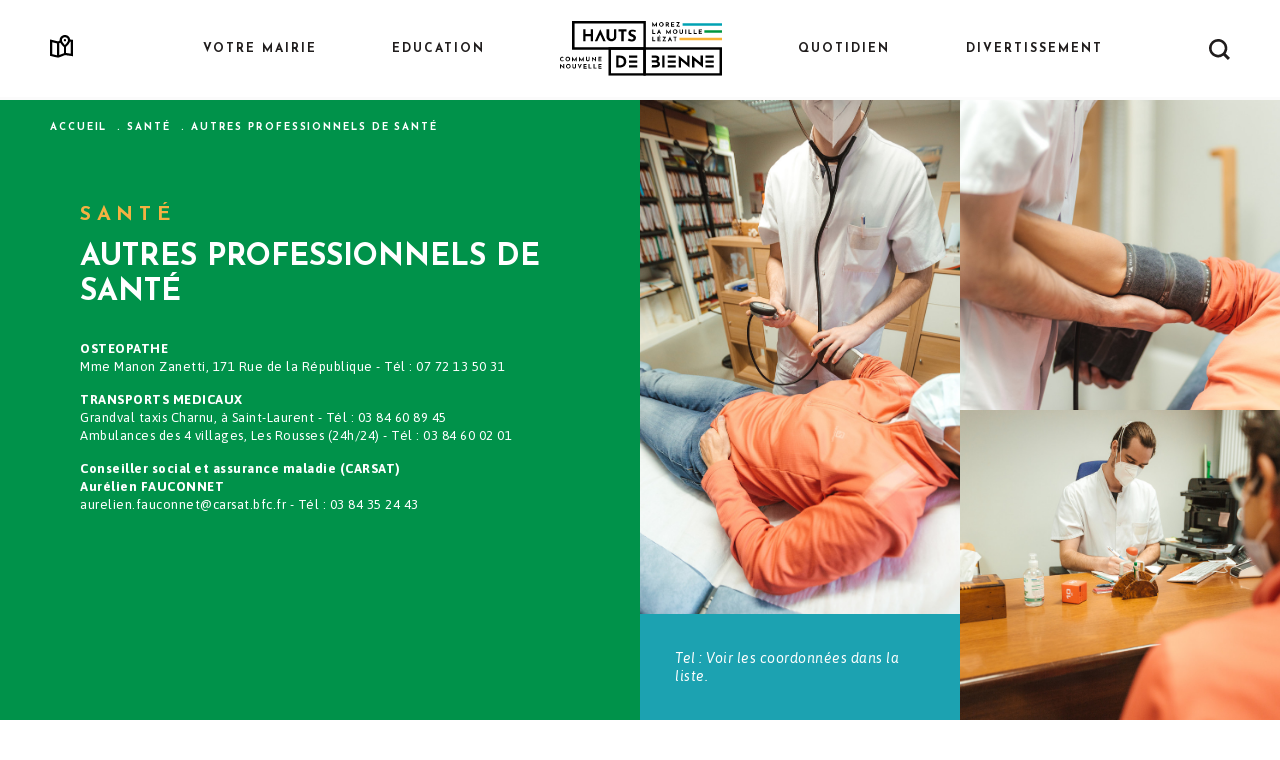

--- FILE ---
content_type: text/html; charset=UTF-8
request_url: https://www.hauts-de-bienne.fr/index.php/sante/autres-professionnels-de-sante
body_size: 5625
content:
<!DOCTYPE html>
<html lang="fr" dir="ltr" prefix="content: http://purl.org/rss/1.0/modules/content/  dc: http://purl.org/dc/terms/  foaf: http://xmlns.com/foaf/0.1/  og: http://ogp.me/ns#  rdfs: http://www.w3.org/2000/01/rdf-schema#  schema: http://schema.org/  sioc: http://rdfs.org/sioc/ns#  sioct: http://rdfs.org/sioc/types#  skos: http://www.w3.org/2004/02/skos/core#  xsd: http://www.w3.org/2001/XMLSchema# ">
  <head>
    <meta charset="utf-8" />
<meta name="Generator" content="Drupal 8 (https://www.drupal.org)" />
<meta name="MobileOptimized" content="width" />
<meta name="HandheldFriendly" content="true" />
<meta name="viewport" content="width=device-width, initial-scale=1.0" />
<link rel="shortcut icon" href="/sites/product/themes/custom/hautsdebienne/favicon.ico" type="image/vnd.microsoft.icon" />
<link rel="canonical" href="https://www.hauts-de-bienne.fr/index.php/sante/autres-professionnels-de-sante" />
<link rel="shortlink" href="https://www.hauts-de-bienne.fr/index.php/node/66" />
<link rel="revision" href="https://www.hauts-de-bienne.fr/index.php/sante/autres-professionnels-de-sante" />
<script src="/sites/product/files/google_tag/analytics/google_tag.script.js?sjlnwc" defer></script>

    <title>Autres professionnels de santé | Hauts de Bienne</title>
    <link rel="stylesheet" media="all" href="/sites/product/files/css/css_87GMcmxT1ib8ziQiU2KUAnTDFtZQV6iP-KGslA9LigM.css" />
<link rel="stylesheet" media="all" href="https://cdnjs.cloudflare.com/ajax/libs/fancybox/3.5.7/jquery.fancybox.css" />
<link rel="stylesheet" media="all" href="/sites/product/files/css/css_SJHmZpfFrV2aKTjOVPCOOdYzxAIr3KUNxPVHZZokuVs.css" />
<link rel="stylesheet" media="all" href="https://cdn.jsdelivr.net/npm/swiper@11.1.1/swiper-bundle.min.css" />
<link rel="stylesheet" media="all" href="https://cdn.jsdelivr.net/npm/select2@4.1.0-rc.0/dist/css/select2.min.css" />

    
<!--[if lte IE 8]>
<script src="/sites/product/files/js/js_VtafjXmRvoUgAzqzYTA3Wrjkx9wcWhjP0G4ZnnqRamA.js"></script>
<![endif]-->

  </head>
  <body>
        <a href="#main-content" class="visually-hidden focusable">
      Aller au contenu principal
    </a>
    <noscript aria-hidden="true"><iframe src="https://www.googletagmanager.com/ns.html?id=GTM-55GB6GD" height="0" width="0" style="display:none;visibility:hidden"></iframe></noscript>
      <div class="dialog-off-canvas-main-canvas" data-off-canvas-main-canvas>
    <div class="layout-container">
  <header class="header    type-node-sous_section" role="banner" >
    <div class="header-content">
      <span class="burger"></span>
      <a class="map_menu" href="/index.php/territoire-hauts-bienne"> </a>
      <a class="logo-header" href="/"></a>
        <div>
    <nav role="navigation" aria-labelledby="block-hautsdebienne-main-menu-menu" id="block-hautsdebienne-main-menu">
            
  <h2 class="visually-hidden" id="block-hautsdebienne-main-menu-menu">Navigation principale</h2>
  

        



  <ul class="menu menu-level-0">
    <div class="croix-burger"></div>
      
    <li class="text-bold-1-2 menu-item menu-item--expanded">
        <span>Votre mairie</span>
                            
  
  <div class="menu_link_content menu-link-contentmain view-mode-niveau-0 menu-dropdown menu-dropdown-0 menu-type-niveau_0">
    <ul class="menu menu-level-1">
        <div class="description-close">
          <div class="black text-1-4 italic description-menu">
            
          </div>
      <div class="close-menu"> </div>
    </div>
    <div class="nav-dropdown">
      <div class="nav-inner">
              

      


    <li class="uppercase black text-bold-3 menu-item">
      <a href="https://www.saas-legalview.fr/LEGALView/api/web/consultation/theme/63f75d5b642be7948b89ef9a" title="Conseils Municipaux">Procès verbaux et délibérations</a> <span class="separateur_nav">/</span>&nbsp;
                    
  
  <div class="menu_link_content menu-link-contentmain view-mode-default menu-dropdown menu-dropdown-1 menu-type-default">
              
      </div>



          </li>

      


    <li class="uppercase black text-bold-3 menu-item">
      <a href="https://www.saas-legalview.fr/LEGALView/api/web/consultation/theme/63f75d8a642be7948b89f0c0">Arrêtés divers</a> <span class="separateur_nav">/</span>&nbsp;
                    
  
  <div class="menu_link_content menu-link-contentmain view-mode-default menu-dropdown menu-dropdown-1 menu-type-default">
              
      </div>



          </li>

      


    <li class="uppercase black text-bold-3 menu-item">
      <a href="https://hautjurarecrutement.softy.pro/offres">Offres d&#039;emploi</a> <span class="separateur_nav">/</span>&nbsp;
                    
  
  <div class="menu_link_content menu-link-contentmain view-mode-default menu-dropdown menu-dropdown-1 menu-type-default">
              

            <div class="image">  <img src="/sites/product/files/styles/image_centree/public/2021-03/IMG_9281_1.jpg?itok=q0JK5bdE" width="1200" height="500" alt="" typeof="foaf:Image" />


</div>
    
      </div>



          </li>

      


    <li class="uppercase black text-bold-3 menu-item">
      <a href="/index.php/votre-mairie/demarches-detat-civil" data-drupal-link-system-path="taxonomy/term/38">Démarches d&#039;Etat civil</a> <span class="separateur_nav">/</span>&nbsp;
                    
  
  <div class="menu_link_content menu-link-contentmain view-mode-default menu-dropdown menu-dropdown-1 menu-type-default">
              

            <div class="image">  <img src="/sites/product/files/styles/image_centree/public/2021-03/IMG_8991_0.jpg?itok=tv2Pj-e2" width="1200" height="500" alt="" typeof="foaf:Image" />


</div>
    
      </div>



          </li>

      


    <li class="uppercase black text-bold-3 menu-item menu-item--expanded">
      <a href="/index.php/votre-mairie/demarches-travaux-habitat" data-drupal-link-system-path="taxonomy/term/548">Démarches travaux habitat</a> <span class="separateur_nav">/</span>&nbsp;
                    
  
  <div class="menu_link_content menu-link-contentmain view-mode-default menu-dropdown menu-dropdown-1 menu-type-default">
              
  <ul class="menu menu-level-2">
    <div class="croix-burger"></div>
      
    <li class="text-bold-1-2 menu-item">
        <a href="https://www.saas-legalview.fr/LEGALView/api/web/consultation/theme/63f7882c642be7948b8a01b0">Documents légaux d&#039;urbanisme à consulter</a>
                            
  
  <div class="menu_link_content menu-link-contentmain view-mode-default menu-dropdown menu-dropdown-2 menu-type-default">
              
      </div>



            </li>
      
    <li class="text-bold-1-2 menu-item">
        <a href="https://www.hauts-de-bienne.fr/votre-mairie/demarches-travaux-habitat/">Consulter le PLUI</a>
                            
  
  <div class="menu_link_content menu-link-contentmain view-mode-default menu-dropdown menu-dropdown-2 menu-type-default">
              

            <div class="image">  <img src="/sites/product/files/styles/image_centree/public/2023-07/6Z9A5442_2.jpg?itok=5MsHLRc7" width="1200" height="500" alt="" typeof="foaf:Image" />


</div>
    
      </div>



            </li>
      <div class="menu-rs-mobile">
        <a href="" target="_blank" class="instagram-header-mobile">
        </a>
        <a href="" target="_blank" class="facebook-header-mobile">
        </a>
    </div>
  </ul>



      </div>



          </li>

      


    <li class="uppercase black text-bold-3 menu-item">
      <a href="/index.php/votre-mairie/actions-sociales" data-drupal-link-system-path="taxonomy/term/90">Actions sociales</a> <span class="separateur_nav">/</span>&nbsp;
                    
  
  <div class="menu_link_content menu-link-contentmain view-mode-default menu-dropdown menu-dropdown-1 menu-type-default">
              

            <div class="image">  <img src="/sites/product/files/styles/image_centree/public/2021-03/644A0304_0.jpg?itok=w9HIQzYb" width="1200" height="500" alt="" typeof="foaf:Image" />


</div>
    
      </div>



          </li>

      


    <li class="uppercase black text-bold-3 menu-item">
      <a href="/index.php/grand-projet" data-drupal-link-system-path="node/11">Les grands projets</a> <span class="separateur_nav">/</span>&nbsp;
                    
  
  <div class="menu_link_content menu-link-contentmain view-mode-default menu-dropdown menu-dropdown-1 menu-type-default">
              

            <div class="image">  <img src="/sites/product/files/styles/image_centree/public/2021-03/AAC_3112_morez_insolite.jpg?itok=F0PD_GxZ" width="1200" height="500" alt="" typeof="foaf:Image" />


</div>
    
      </div>



          </li>

      


    <li class="uppercase black text-bold-3 menu-item">
      <a href="/index.php/documents/brochures" data-drupal-link-system-path="documents/brochures">Brochures municipales</a> <span class="separateur_nav">/</span>&nbsp;
                    
  
  <div class="menu_link_content menu-link-contentmain view-mode-default menu-dropdown menu-dropdown-1 menu-type-default">
              

            <div class="image">  <img src="/sites/product/files/styles/image_centree/public/2021-03/IMG_9699.jpg?itok=aO_XtpUI" width="1200" height="500" alt="" typeof="foaf:Image" />


</div>
    
      </div>



          </li>

      


    <li class="uppercase black text-bold-3 menu-item">
      <a href="/index.php/node/1422" data-drupal-link-system-path="node/1422">Vos élus</a> <span class="separateur_nav">/</span>&nbsp;
                    
  
  <div class="menu_link_content menu-link-contentmain view-mode-default menu-dropdown menu-dropdown-1 menu-type-default">
              
      </div>



          </li>

      


    <li class="uppercase black text-bold-3 menu-item">
      <a href="/index.php/votre-mairie/conseil-municipal-des-enfants" data-drupal-link-system-path="taxonomy/term/87">Conseil Municipal Enfants</a> <span class="separateur_nav">/</span>&nbsp;
                    
  
  <div class="menu_link_content menu-link-contentmain view-mode-default menu-dropdown menu-dropdown-1 menu-type-default">
              
      </div>



          </li>

      


    <li class="uppercase black text-bold-3 menu-item">
      <a href="/index.php/porteur-de-projet" data-drupal-link-system-path="node/61">Porteur de projet</a> <span class="separateur_nav">/</span>&nbsp;
                    
  
  <div class="menu_link_content menu-link-contentmain view-mode-default menu-dropdown menu-dropdown-1 menu-type-default">
              

            <div class="image">  <img src="/sites/product/files/styles/image_centree/public/2023-03/644A9378.jpg?itok=Y3ZbFDjF" width="1200" height="500" alt="" typeof="foaf:Image" />


</div>
    
      </div>



          </li>

  



    
</div>
</div>
<div class="menu-rs">
<div class="rs-header">
  <a href="" target="_blank" class="black uppercase text-bold-1 facebook-header">
    Facebook
  </a>
  <a href="" target="_blank" class="black uppercase text-bold-1 instagram-header">
    Instagram
  </a>
</div>
<div class="close-menu"></div>
</div>
</ul>

  </div>



            </li>
      
    <li class="text-bold-1-2 menu-item menu-item--expanded">
        <span>Education</span>
                            
  
  <div class="menu_link_content menu-link-contentmain view-mode-niveau-0 menu-dropdown menu-dropdown-0 menu-type-niveau_0">
    <ul class="menu menu-level-1">
        <div class="description-close">
          <div class="black text-1-4 italic description-menu">
            
          </div>
      <div class="close-menu"> </div>
    </div>
    <div class="nav-dropdown">
      <div class="nav-inner">
              

      


    <li class="uppercase black text-bold-3 menu-item">
      <a href="/index.php/education/accueils-petite-enfance" data-drupal-link-system-path="taxonomy/term/4">Accueils petite enfance</a> <span class="separateur_nav">/</span>&nbsp;
                    
  
  <div class="menu_link_content menu-link-contentmain view-mode-default menu-dropdown menu-dropdown-1 menu-type-default">
              

            <div class="image">  <img src="/sites/product/files/styles/image_centree/public/2021-03/644A7871.jpg?itok=gApxGv6_" width="1200" height="500" alt="" typeof="foaf:Image" />


</div>
    
      </div>



          </li>

      


    <li class="uppercase black text-bold-3 menu-item">
      <a href="/index.php/education/ecoles-maternelles-primaires" data-drupal-link-system-path="taxonomy/term/5">Ecoles maternelles &amp; primaires</a> <span class="separateur_nav">/</span>&nbsp;
                    
  
  <div class="menu_link_content menu-link-contentmain view-mode-default menu-dropdown menu-dropdown-1 menu-type-default">
              

            <div class="image">  <img src="/sites/product/files/styles/image_centree/public/2021-03/644A8670.jpg?itok=6ccTJ21g" width="1200" height="500" alt="" typeof="foaf:Image" />


</div>
    
      </div>



          </li>

      


    <li class="uppercase black text-bold-3 menu-item">
      <a href="/index.php/education/accueils-de-loisirs-peri-scolaire" data-drupal-link-system-path="taxonomy/term/6">Accueils de loisirs péri-scolaire</a> <span class="separateur_nav">/</span>&nbsp;
                    
  
  <div class="menu_link_content menu-link-contentmain view-mode-default menu-dropdown menu-dropdown-1 menu-type-default">
              

            <div class="image">  <img src="/sites/product/files/styles/image_centree/public/2021-03/644A7950.jpg?itok=d-vgjCS0" width="1200" height="500" alt="" typeof="foaf:Image" />


</div>
    
      </div>



          </li>

      


    <li class="uppercase black text-bold-3 menu-item">
      <a href="/index.php/education/dispositifs-daide-aux-devoirs" data-drupal-link-system-path="taxonomy/term/7">Dispositifs d&#039;aide aux devoirs</a> <span class="separateur_nav">/</span>&nbsp;
                    
  
  <div class="menu_link_content menu-link-contentmain view-mode-default menu-dropdown menu-dropdown-1 menu-type-default">
              

            <div class="image">  <img src="/sites/product/files/styles/image_centree/public/2021-03/IMG_8357.jpg?itok=Sx5Pe2Q3" width="1200" height="500" alt="" typeof="foaf:Image" />


</div>
    
      </div>



          </li>

      


    <li class="uppercase black text-bold-3 menu-item">
      <a href="/index.php/education/colleges" data-drupal-link-system-path="taxonomy/term/8">Collèges</a> <span class="separateur_nav">/</span>&nbsp;
                    
  
  <div class="menu_link_content menu-link-contentmain view-mode-default menu-dropdown menu-dropdown-1 menu-type-default">
              

            <div class="image">  <img src="/sites/product/files/styles/image_centree/public/2021-03/644A8597.jpg?itok=zKB_3st5" width="1200" height="500" alt="" typeof="foaf:Image" />


</div>
    
      </div>



          </li>

      


    <li class="uppercase black text-bold-3 menu-item">
      <a href="/index.php/education/lycee" data-drupal-link-system-path="taxonomy/term/9">Lycée</a> <span class="separateur_nav">/</span>&nbsp;
                    
  
  <div class="menu_link_content menu-link-contentmain view-mode-default menu-dropdown menu-dropdown-1 menu-type-default">
              

            <div class="image">  <img src="/sites/product/files/styles/image_centree/public/2021-03/644A8968.jpg?itok=XxlSqDoM" width="1200" height="500" alt="" typeof="foaf:Image" />


</div>
    
      </div>



          </li>

      


    <li class="uppercase black text-bold-3 menu-item">
      <a href="/index.php/education/cantine" data-drupal-link-system-path="taxonomy/term/11">Cantine scolaire</a> <span class="separateur_nav">/</span>&nbsp;
                    
  
  <div class="menu_link_content menu-link-contentmain view-mode-default menu-dropdown menu-dropdown-1 menu-type-default">
              

            <div class="image">  <img src="/sites/product/files/styles/image_centree/public/2021-03/IMG_9236.jpg?itok=d2Phto0_" width="1200" height="500" alt="" typeof="foaf:Image" />


</div>
    
      </div>



          </li>

      


    <li class="uppercase black text-bold-3 menu-item">
      <a href="/index.php/education/transports-scolaires" data-drupal-link-system-path="taxonomy/term/12">Transports scolaires</a> <span class="separateur_nav">/</span>&nbsp;
                    
  
  <div class="menu_link_content menu-link-contentmain view-mode-default menu-dropdown menu-dropdown-1 menu-type-default">
              

            <div class="image">  <img src="/sites/product/files/styles/image_centree/public/2021-04/picspree-1098536_0.jpg?itok=ZpXJkrJJ" width="1200" height="500" alt="" typeof="foaf:Image" />


</div>
    
      </div>



          </li>

  



    
</div>
</div>
<div class="menu-rs">
<div class="rs-header">
  <a href="" target="_blank" class="black uppercase text-bold-1 facebook-header">
    Facebook
  </a>
  <a href="" target="_blank" class="black uppercase text-bold-1 instagram-header">
    Instagram
  </a>
</div>
<div class="close-menu"></div>
</div>
</ul>

  </div>



            </li>
      
    <li class="text-bold-1-2 menu-item">
        <span>Logo</span>
                            
  
  <div class="menu_link_content menu-link-contentmain view-mode-default menu-dropdown menu-dropdown-0 menu-type-default">
              
      </div>



            </li>
      
    <li class="text-bold-1-2 menu-item menu-item--expanded">
        <span>Quotidien</span>
                            
  
  <div class="menu_link_content menu-link-contentmain view-mode-niveau-0 menu-dropdown menu-dropdown-0 menu-type-niveau_0">
    <ul class="menu menu-level-1">
        <div class="description-close">
          <div class="black text-1-4 italic description-menu">
            
          </div>
      <div class="close-menu"> </div>
    </div>
    <div class="nav-dropdown">
      <div class="nav-inner">
              

      


    <li class="uppercase black text-bold-3 menu-item">
      <a href="/index.php/quotidien/marche-hebdomadaire" data-drupal-link-system-path="taxonomy/term/31">Marché Hebdomadaire</a> <span class="separateur_nav">/</span>&nbsp;
                    
  
  <div class="menu_link_content menu-link-contentmain view-mode-default menu-dropdown menu-dropdown-1 menu-type-default">
              

            <div class="image">  <img src="/sites/product/files/styles/image_centree/public/2021-03/IMG_9758.jpg?itok=HcHp-Uwa" width="1200" height="500" alt="" typeof="foaf:Image" />


</div>
    
      </div>



          </li>

      


    <li class="uppercase black text-bold-3 menu-item">
      <a href="/index.php/quotidien/stationnement" data-drupal-link-system-path="taxonomy/term/25">Stationnement</a> <span class="separateur_nav">/</span>&nbsp;
                    
  
  <div class="menu_link_content menu-link-contentmain view-mode-default menu-dropdown menu-dropdown-1 menu-type-default">
              

            <div class="image">  <img src="/sites/product/files/styles/image_centree/public/2021-03/IMG_7876.jpg?itok=-u161KvV" width="1200" height="500" alt="" typeof="foaf:Image" />


</div>
    
      </div>



          </li>

      


    <li class="uppercase black text-bold-3 menu-item">
      <a href="/index.php/quotidien/deneigement" data-drupal-link-system-path="taxonomy/term/27">Déneigement</a> <span class="separateur_nav">/</span>&nbsp;
                    
  
  <div class="menu_link_content menu-link-contentmain view-mode-default menu-dropdown menu-dropdown-1 menu-type-default">
              

            <div class="image">  <img src="/sites/product/files/styles/image_centree/public/2021-04/644A0083.jpg?itok=4wSNl5w7" width="1200" height="500" alt="" typeof="foaf:Image" />


</div>
    
      </div>



          </li>

      


    <li class="uppercase black text-bold-3 menu-item">
      <a href="/index.php/quotidien/transports" data-drupal-link-system-path="taxonomy/term/28">Transports</a> <span class="separateur_nav">/</span>&nbsp;
                    
  
  <div class="menu_link_content menu-link-contentmain view-mode-default menu-dropdown menu-dropdown-1 menu-type-default">
              

            <div class="image">  <img src="/sites/product/files/styles/image_centree/public/2021-03/1-LH%20Jack%20carrot%20sans%20lamapadaire-10.jpg?itok=eCLhNUc6" width="1200" height="500" alt="" typeof="foaf:Image" />


</div>
    
      </div>



          </li>

      


    <li class="uppercase black text-bold-3 menu-item">
      <a href="/index.php/quotidien/objets-perdus-trouves" data-drupal-link-system-path="taxonomy/term/29">Objets perdus-trouvés</a> <span class="separateur_nav">/</span>&nbsp;
                    
  
  <div class="menu_link_content menu-link-contentmain view-mode-default menu-dropdown menu-dropdown-1 menu-type-default">
              
      </div>



          </li>

      


    <li class="uppercase black text-bold-3 menu-item">
      <a href="/index.php/quotidien/reservation-de-salles" data-drupal-link-system-path="taxonomy/term/30">Réservation de salles</a> <span class="separateur_nav">/</span>&nbsp;
                    
  
  <div class="menu_link_content menu-link-contentmain view-mode-default menu-dropdown menu-dropdown-1 menu-type-default">
              

            <div class="image">  <img src="/sites/product/files/styles/image_centree/public/2021-03/644A7987.jpg?itok=LnarehG8" width="1200" height="500" alt="" typeof="foaf:Image" />


</div>
    
      </div>



          </li>

      


    <li class="uppercase black text-bold-3 menu-item">
      <a href="/index.php/quotidien/sante" data-drupal-link-system-path="taxonomy/term/32">Santé</a> <span class="separateur_nav">/</span>&nbsp;
                    
  
  <div class="menu_link_content menu-link-contentmain view-mode-default menu-dropdown menu-dropdown-1 menu-type-default">
              

            <div class="image">  <img src="/sites/product/files/styles/image_centree/public/2021-03/IMG_7570.jpg?itok=WV--eT6d" width="1200" height="500" alt="" typeof="foaf:Image" />


</div>
    
      </div>



          </li>

      


    <li class="uppercase black text-bold-3 menu-item">
      <a href="/index.php/documents/brochures" data-drupal-link-system-path="documents/brochures">Brochures Municipales</a> <span class="separateur_nav">/</span>&nbsp;
                    
  
  <div class="menu_link_content menu-link-contentmain view-mode-default menu-dropdown menu-dropdown-1 menu-type-default">
              

            <div class="image">  <img src="/sites/product/files/styles/image_centree/public/2021-03/IMG_9699_0.jpg?itok=ZowAGlFM" width="1200" height="500" alt="" typeof="foaf:Image" />


</div>
    
      </div>



          </li>

  



    
</div>
</div>
<div class="menu-rs">
<div class="rs-header">
  <a href="" target="_blank" class="black uppercase text-bold-1 facebook-header">
    Facebook
  </a>
  <a href="" target="_blank" class="black uppercase text-bold-1 instagram-header">
    Instagram
  </a>
</div>
<div class="close-menu"></div>
</div>
</ul>

  </div>



            </li>
      
    <li class="text-bold-1-2 menu-item menu-item--expanded">
        <span>Divertissement</span>
                            
  
  <div class="menu_link_content menu-link-contentmain view-mode-niveau-0 menu-dropdown menu-dropdown-0 menu-type-niveau_0">
    <ul class="menu menu-level-1">
        <div class="description-close">
          <div class="black text-1-4 italic description-menu">
            
          </div>
      <div class="close-menu"> </div>
    </div>
    <div class="nav-dropdown">
      <div class="nav-inner">
              

      


    <li class="uppercase black text-bold-3 menu-item">
      <a href="/index.php/agenda" title="/agenda" data-drupal-link-system-path="node/28">Agenda des Hauts Bienne</a> <span class="separateur_nav">/</span>&nbsp;
                    
  
  <div class="menu_link_content menu-link-contentmain view-mode-default menu-dropdown menu-dropdown-1 menu-type-default">
              

            <div class="image">  <img src="/sites/product/files/styles/image_centree/public/2021-03/JCC20200201-327.jpg?itok=Liv2b3cD" width="1200" height="500" alt="" typeof="foaf:Image" />


</div>
    
      </div>



          </li>

      


    <li class="uppercase black text-bold-3 menu-item">
      <a href="/index.php/divertissement/culture" data-drupal-link-system-path="taxonomy/term/34">Culture sur la commune</a> <span class="separateur_nav">/</span>&nbsp;
                    
  
  <div class="menu_link_content menu-link-contentmain view-mode-default menu-dropdown menu-dropdown-1 menu-type-default">
              

            <div class="image">  <img src="/sites/product/files/styles/image_centree/public/2021-03/644A7770.jpg?itok=iccYBheX" width="1200" height="500" alt="" typeof="foaf:Image" />


</div>
    
      </div>



          </li>

      


    <li class="uppercase black text-bold-3 menu-item">
      <a href="/index.php/divertissement/associations" data-drupal-link-system-path="taxonomy/term/36">Associations</a> <span class="separateur_nav">/</span>&nbsp;
                    
  
  <div class="menu_link_content menu-link-contentmain view-mode-default menu-dropdown menu-dropdown-1 menu-type-default">
              

            <div class="image">  <img src="/sites/product/files/styles/image_centree/public/2021-03/JCA2014-02-23-47.jpg?itok=8eGyc8Ci" width="1200" height="500" alt="" typeof="foaf:Image" />


</div>
    
      </div>



          </li>

      


    <li class="uppercase black text-bold-3 menu-item">
      <a href="/index.php/divertissement/sport" data-drupal-link-system-path="taxonomy/term/37">Sport</a> <span class="separateur_nav">/</span>&nbsp;
                    
  
  <div class="menu_link_content menu-link-contentmain view-mode-default menu-dropdown menu-dropdown-1 menu-type-default">
              

            <div class="image">  <img src="/sites/product/files/styles/image_centree/public/2021-03/IMG_9874.jpg?itok=rrvKPcJa" width="1200" height="500" alt="" typeof="foaf:Image" />


</div>
    
      </div>



          </li>

  



    
</div>
</div>
<div class="menu-rs">
<div class="rs-header">
  <a href="" target="_blank" class="black uppercase text-bold-1 facebook-header">
    Facebook
  </a>
  <a href="" target="_blank" class="black uppercase text-bold-1 instagram-header">
    Instagram
  </a>
</div>
<div class="close-menu"></div>
</div>
</ul>

  </div>



            </li>
      <div class="menu-rs-mobile">
        <a href="" target="_blank" class="instagram-header-mobile">
        </a>
        <a href="" target="_blank" class="facebook-header-mobile">
        </a>
    </div>
  </ul>


  </nav>

  </div>

      <a class="loupe_menu" href="/search/contenu"> </a>
      
    </div>
  </header>



    <div>
    <div data-drupal-messages-fallback class="hidden"></div>

  </div>


  

  <main role="main" class="type-node-sous_section">
      <div>
    <div id="block-filsdariane">
  
    
        <nav role="navigation" aria-labelledby="system-breadcrumb">
    <h2 id="system-breadcrumb" class="visually-hidden">Fil d'Ariane</h2>
    <ol>
          <li>
                  <a href="/">Accueil</a>
              </li>
          <li>
                  <a href="/quotidien/sante">Santé</a>
              </li>
          <li>
                  Autres professionnels de santé
              </li>
        </ol>
  </nav>

  </div>

  </div>

    <a id="main-content" tabindex="-1"></a>
    <div class="layout-content">
        <div>
    <div id="block-hautsdebienne-content">
  
    
      
<div class="sous-section">


    <div class="block-vert">
        <div class="block-inner-scroll">
            <h2 class="uppercase yellow text-bold-2">Santé</h2>
            <h1 class="uppercase white text-bold-3"><span>Autres professionnels de santé</span>
</h1>
            <div class="white text-1-3 text-content">
                <p><strong>OSTEOPATHE</strong><br />
Mme Manon Zanetti, 171 Rue de la République - Tél : 07 72 13 50 31</p>

<p><strong>TRANSPORTS MEDICAUX</strong> <br />
Grandval taxis Charnu, à Saint-Laurent - Tél : 03 84 60 89 45<br />
Ambulances des 4 villages, Les Rousses (24h/24) - Tél : 03 84 60 02 01</p>

<p><strong>Conseiller social et assurance maladie (CARSAT)<br />
Aurélien FAUCONNET</strong><br />
aurelien.fauconnet@carsat.bfc.fr - Tél : 03 84 35 24 43</p>

<p><br /><br /><br />
 </p>
            </div>
        </div>
    </div>
    <div class="block-droit">
        <img class="grande-image-droite" src="/sites/product/files/styles/illustration_sous_section/public/2021-03/644A9777.jpg?itok=_T2rFVn2">
        <div class="white text-1-4 adresse-content">
            <p>
                
            </p>
                            <p>
                    Tel : Voir les coordonnées dans la liste.
                </p>
                        <p>
                
            </p>

        </div>
        <div class="sous-section-file-image ">
            <div class="white uppercase text-bold-1-4 sous-section-file ">
                <img src="/sites/product/files/styles/illustration_sous_section/public/2021-03/IMG_9792.jpg?itok=RqCQql2q">

                

                                    <div class="description-file">
                        

                    </div>
                
                
                    
                            </div>


            <div class=" white uppercase text-bold-1-4 sous-section-image ">
                <img src="/sites/product/files/styles/illustration_sous_section/public/2021-03/644A9784.jpg?itok=17u_km_Z">
                            </div>
        </div>
    </div>
</div>

  </div>

  </div>

    </div>
    
    
  </main>


    <footer role="contentinfo">
      <div class="footer-container">
        <div class="limiter">
          <div class="padding-block-7-5 footer-content">
            <div class="mairies-container">

              <div class="white mairie">
                <img class="logo-ville-footer" src="/sites/product/themes/custom/hautsdebienne/dist/assets/img/logo_morez_footer.svg">
                <h3 class="uppercase text-bold-1-3">Mairie de Morez</h3>
                <div class="text-1 contact">
                    <h4 class="uppercase text-bold-1">Contact</h4>
                    

            <div class="text_long"><p>Place Jean Jaurès<br />
MOREZ<br />
39400 Hauts de Bienne<br />
Tel : 03 84 33 10 11<br />
secretariat[a]mairie-morez.fr</p></div>
    
                </div>
                <div class="text-1 horaires">
                  <h4 class="uppercase text-bold-1">Horaires</h4>
                  

            <div class="text_long"><p>Fermeture le lundi<br />
Du mardi au vendredi de 9h à 12h<br />
et de 13h30 à 18h<br />
Le samedi de 9h à 12h</p></div>
    
                </div>
              </div>

              <div class="white mairie">
                <img class="logo-ville-footer" src="/sites/product/themes/custom/hautsdebienne/dist/assets/img/logo_lamouille_footer.svg">
                <h3 class="uppercase text-bold-1-3">Mairie de la mouille</h3>
                <div class="text-1 contact">
                    <h4 class="uppercase text-bold-1">Contact</h4>
                    

            <div class="text_long"><p>214 rue de l'Eglise<br />
LA MOUILLE<br />
39400 Hauts de Bienne<br />
Tel : 03 84 60 65 20<br /><a href="mailto:mairielamouille@mairie-morez.fr">mairielamouille[a]mairie-morez.fr</a></p></div>
    
                </div>
                <div class="text-1 horaires">
                  <h4 class="uppercase text-bold-1">Horaires</h4>
                  

            <div class="text_long"><p>Le vendredi de 13h30 à 17h00<br />
-<br />
-</p></div>
    
                </div>
              </div>

              <div class="white mairie">
                <img class="logo-ville-footer" src="/sites/product/themes/custom/hautsdebienne/dist/assets/img/logo_lezat_footer.svg">
                <h3 class="uppercase text-bold-1-3">Mairie de la lézat</h3>
                <div class="text-1 contact">
                    <h4 class="uppercase text-bold-1">Contact</h4>
                    

            <div class="text_long"><p>Rue de la Mairie<br />
LÉZAT<br />
39400 Hauts de Bienne<br />
Tel : 03 84 33 16 87<br />
 </p></div>
    
                </div>
                <div class="text-1 horaires">
                  <h4 class="uppercase text-bold-1">Horaires</h4>
                  

            <div class="text_long"><p>Le mardi de 16h à 18h<br />
-<br />
-<br />
-</p></div>
    
                </div>
              </div>

            </div>
            <div class="liens-externes">
              <a href="http://www.musee-lunette.fr/fr" target="_blank" class="lien-footer">
                <img src="/sites/product/themes/custom/hautsdebienne/dist/assets/img/icon_musee_footer.svg">
                <h3 class="white uppercase text-bold-1-3">Musée de la lunette</h3>
              </a>

              <a href="http://www.maison-email.com/" target="_blank" class="lien-footer">
                <img src="/sites/product/themes/custom/hautsdebienne/dist/assets/img/icon_email_footer.svg">
                <h3 class="white uppercase text-bold-1-3">Maison de l'email</h3>
              </a>

              <a href="https://www.haut-jura.com/fr/" target="_blank" class="lien-footer">
                <img src="/sites/product/themes/custom/hautsdebienne/dist/assets/img/icon_office_footer.svg">
                <h3 class="white uppercase text-bold-1-3">Office de tourisme</h3>
              </a>

              <div class="liens-rs">
                <a href="https://fr-fr.facebook.com/morezhautsdebienne/" target="_blank">
                  <img src="/sites/product/themes/custom/hautsdebienne/dist/assets/img/logo_fb_footer.svg">
                </a>
                <a href="https://www.instagram.com/morezhautsdebienne/?hl=fr" target="_blank">
                  <img src="/sites/product/themes/custom/hautsdebienne/dist/assets/img/logo_insta_footer.svg">
                </a>
              </div>

            </div>
            <div class="text-bold-1 white uppercase menu-footer">
                <ul>
                    <li>
                        <a href="/index.php/territoire-hauts-bienne">
                            TERRITOIRE
                        </a>
                    </li>
                    <li>
                        <a href="/menu-list/votre%20mairie">
                            VOTRE MAiRIE
                        </a>
                    </li>
                    <li>
                        <a href="/menu-list/education">
                            EDUCATION
                        </a>
                    </li>
                    <li>
                        <a href="/menu-list/quotidien">
                            QUOTIDIEN
                        </a>
                    </li>
                    <li>
                        <a href="/menu-list/divertissement">
                            DIVERTISSEMENT
                        </a>
                    </li>
                </ul>
                <div class="menu-footer-newsletter">
                    <a href="#" data-token="a0b21f58d3a52f1098fde40fbf465c68" onclick="mjOpenPopin(event, this)">Newsletter</a>
                </div>
                <div class="liens-rs-menu">
                    <a href="https://fr-fr.facebook.com/morezhautsdebienne/" target="_blank">
                        <img src="/sites/product/themes/custom/hautsdebienne/dist/assets/img/logo_fb_footer.svg">
                    </a>
                    <a href="https://www.instagram.com/morezhautsdebienne/?hl=fr" target="_blank">
                        <img src="/sites/product/themes/custom/hautsdebienne/dist/assets/img/logo_insta_footer.svg">
                    </a>
                </div>
            </div>
          </div>
        </div>
      </div>
      
    </footer>
    <data id="mj-w-res-data" data-token="a0b21f58d3a52f1098fde40fbf465c68" class="mj-w-data" data-apikey="6w2M" data-w-id="HOs" data-lang="fr_FR" data-base="https://app.mailjet.com" data-width="760" data-height="478" data-statics="statics"></data>
    <script type="text/javascript" src="https://app.mailjet.com/statics/js/widget.modal.js"></script>


</div>
  </div>

    
    <script src="/sites/product/files/js/js_tyU8PzmfAs01L88CNstNhogUgDFTkmhLM-eeVlPongU.js"></script>
<script src="https://cdnjs.cloudflare.com/ajax/libs/fancybox/3.5.7/jquery.fancybox.min.js"></script>
<script src="https://cdn.jsdelivr.net/npm/swiper@11.1.1/swiper-bundle.min.js"></script>
<script src="https://cdn.jsdelivr.net/npm/masonry-layout@4.2.2/dist/masonry.pkgd.min.js"></script>
<script src="https://cdn.jsdelivr.net/npm/select2@4.1.0-rc.0/dist/js/select2.min.js"></script>

  </body>
</html>


--- FILE ---
content_type: image/svg+xml
request_url: https://www.hauts-de-bienne.fr/sites/product/themes/custom/hautsdebienne/dist/assets/img/fleche_bt_newsletter.svg
body_size: 116
content:
<svg version="1.0" xmlns="http://www.w3.org/2000/svg" viewBox="0 0 6 12"><path fill="#fff" d="M0 0l6 6-6 6z"/></svg>

--- FILE ---
content_type: image/svg+xml
request_url: https://www.hauts-de-bienne.fr/sites/product/themes/custom/hautsdebienne/dist/assets/img/icon_office_footer.svg
body_size: 457
content:
<svg version="1.0" xmlns="http://www.w3.org/2000/svg" viewBox="0 0 37 30.18" fill="#fff"><path d="M25.38 4.77C24.95 2.07 22.62 0 19.8 0h-2.6c-2.82 0-5.15 2.07-5.58 4.77H0v18.76c0 3.67 2.98 6.65 6.65 6.65h23.71c3.67 0 6.65-2.98 6.65-6.65V4.77H25.38zM17.2 2.09h2.6c1.61 0 2.97 1.07 3.42 2.53h-9.44a3.574 3.574 0 013.42-2.53zm17.71 4.76v4.09H2.09V6.85h32.82zm-4.56 21.24H6.65c-2.52 0-4.56-2.05-4.56-4.56v-10.5h32.83v10.5c-.01 2.51-2.05 4.56-4.57 4.56z"/></svg>

--- FILE ---
content_type: image/svg+xml
request_url: https://www.hauts-de-bienne.fr/sites/product/themes/custom/hautsdebienne/dist/assets/img/croix_menu.svg
body_size: 190
content:
<svg xmlns="http://www.w3.org/2000/svg" width="17" height="17"><path d="M14.157.722l2.121 2.121L2.843 16.278.722 14.157z"/><path d="M16.278 14.157l-2.121 2.121L.722 2.843 2.843.722z"/></svg>

--- FILE ---
content_type: image/svg+xml
request_url: https://www.hauts-de-bienne.fr/sites/product/themes/custom/hautsdebienne/dist/assets/img/icon_musee_footer.svg
body_size: 1199
content:
<svg version="1.0" id="Calque_1" xmlns="http://www.w3.org/2000/svg" x="0" y="0" viewBox="0 0 43 31.55" xml:space="preserve"><style>.st0{fill:#fff}</style><path class="st0" d="M9.65 31.55C4.33 31.55 0 27.22 0 21.9s4.33-9.65 9.65-9.65 9.65 4.33 9.65 9.65-4.33 9.65-9.65 9.65zm0-17.52c-4.34 0-7.87 3.53-7.87 7.87s3.53 7.87 7.87 7.87 7.87-3.53 7.87-7.87-3.53-7.87-7.87-7.87z"/><path class="st0" d="M9.65 28.21c-3.48 0-6.31-2.83-6.31-6.31s2.83-6.31 6.31-6.31 6.31 2.83 6.31 6.31-2.83 6.31-6.31 6.31zm0-10.84c-2.5 0-4.53 2.03-4.53 4.53s2.03 4.53 4.53 4.53 4.53-2.03 4.53-4.53-2.03-4.53-4.53-4.53zm23.7 14.18c-5.32 0-9.65-4.33-9.65-9.65s4.33-9.65 9.65-9.65S43 16.58 43 21.9s-4.33 9.65-9.65 9.65zm0-17.52c-4.34 0-7.87 3.53-7.87 7.87s3.53 7.87 7.87 7.87 7.87-3.53 7.87-7.87-3.53-7.87-7.87-7.87z"/><path class="st0" d="M33.35 28.21c-3.48 0-6.31-2.83-6.31-6.31s2.83-6.31 6.31-6.31 6.31 2.83 6.31 6.31-2.83 6.31-6.31 6.31zm0-10.84c-2.5 0-4.53 2.03-4.53 4.53s2.03 4.53 4.53 4.53 4.53-2.03 4.53-4.53-2.03-4.53-4.53-4.53zm-14.94 3.64h6.18v1.78h-6.18zm-16.63.89H0V8.29C0 3.72 3.72 0 8.29 0v1.78c-3.59 0-6.51 2.92-6.51 6.51V21.9zm41.22 0h-1.78V8.29c0-3.59-2.92-6.51-6.51-6.51V0C39.28 0 43 3.72 43 8.29V21.9z"/></svg>

--- FILE ---
content_type: image/svg+xml
request_url: https://www.hauts-de-bienne.fr/sites/product/themes/custom/hautsdebienne/dist/assets/img/picto_loupe_menu_noir.svg
body_size: 422
content:
<svg version="1.0" xmlns="http://www.w3.org/2000/svg" viewBox="0 0 21 21"><path d="M18.84 21l-4.36-4.36a9.165 9.165 0 01-10.62 0C-.27 13.71-1.24 7.98 1.7 3.86 4.63-.27 10.36-1.23 14.48 1.7c4.13 2.93 5.09 8.66 2.16 12.78L21 18.84 18.84 21zM15.71 9.17c0-3.62-2.93-6.55-6.55-6.55-3.62 0-6.55 2.93-6.55 6.55 0 3.61 2.93 6.55 6.55 6.55 3.62 0 6.55-2.94 6.55-6.55z" fill-rule="evenodd" clip-rule="evenodd" fill="#201d1d"/></svg>

--- FILE ---
content_type: image/svg+xml
request_url: https://www.hauts-de-bienne.fr/sites/product/themes/custom/hautsdebienne/dist/assets/img/logo_insta_footer.svg
body_size: 1092
content:
<svg version="1.0" id="Calque_1" xmlns="http://www.w3.org/2000/svg" x="0" y="0" viewBox="0 0 16 16" xml:space="preserve"><style>.st0{fill:#fff}</style><path class="st0" d="M15.95 4.79C15.82 1.87 14.13.18 11.21.05 10.37.01 10.1 0 8 0 5.91 0 5.63.01 4.79.05 1.87.18.18 1.87.05 4.79.01 5.63 0 5.9 0 8c0 2.1.01 2.37.05 3.21.13 2.92 1.82 4.61 4.74 4.74.83.04 1.11.05 3.21.05 2.1 0 2.38-.01 3.21-.05 2.93-.14 4.61-1.82 4.74-4.74.04-.84.05-1.12.05-3.21s-.01-2.36-.05-3.21zM14.12 8c0 2.06-.01 2.3-.04 3.12-.09 1.98-.97 2.86-2.95 2.95-.81.04-1.05.05-3.12.05s-2.32-.01-3.12-.05c-1.98-.09-2.86-.97-2.95-2.95-.05-.8-.06-1.05-.06-3.12 0-2.06.01-2.3.04-3.12.1-1.98.98-2.86 2.96-2.95.81-.04 1.05-.05 3.12-.05 2.07 0 2.32.01 3.12.04 1.98.09 2.86.97 2.95 2.95.04.81.05 1.06.05 3.13z"/><path class="st0" d="M8 3.77c-2.33 0-4.23 1.9-4.23 4.23 0 2.33 1.9 4.23 4.23 4.23 2.33 0 4.23-1.9 4.23-4.23 0-2.33-1.9-4.23-4.23-4.23zM10.34 8c0 1.29-1.05 2.34-2.34 2.34-1.29 0-2.34-1.05-2.34-2.34S6.71 5.66 8 5.66c1.29 0 2.34 1.05 2.34 2.34zm1.8-5.07c-.51 0-.93.42-.93.93s.42.93.93.93.93-.42.93-.93-.41-.93-.93-.93z"/></svg>

--- FILE ---
content_type: image/svg+xml
request_url: https://www.hauts-de-bienne.fr/sites/product/themes/custom/hautsdebienne/dist/assets/img/logo_insta_header.svg
body_size: 1095
content:
<svg version="1.0" id="Calque_1" xmlns="http://www.w3.org/2000/svg" x="0" y="0" viewBox="0 0 16 16" xml:space="preserve"><style>.st0{fill:#201d1d}</style><path class="st0" d="M15.95 4.79C15.82 1.87 14.13.18 11.21.05 10.37.01 10.1 0 8 0 5.91 0 5.63.01 4.79.05 1.87.18.18 1.87.05 4.79.01 5.63 0 5.9 0 8c0 2.1.01 2.37.05 3.21.13 2.92 1.82 4.61 4.74 4.74.83.04 1.11.05 3.21.05 2.1 0 2.38-.01 3.21-.05 2.93-.14 4.61-1.82 4.74-4.74.04-.84.05-1.12.05-3.21s-.01-2.36-.05-3.21zM14.12 8c0 2.06-.01 2.3-.04 3.12-.09 1.98-.97 2.86-2.95 2.95-.81.04-1.05.05-3.12.05s-2.32-.01-3.12-.05c-1.98-.09-2.86-.97-2.95-2.95-.05-.8-.06-1.05-.06-3.12 0-2.06.01-2.3.04-3.12.1-1.98.98-2.86 2.96-2.95.81-.04 1.05-.05 3.12-.05 2.07 0 2.32.01 3.12.04 1.98.09 2.86.97 2.95 2.95.04.81.05 1.06.05 3.13z"/><path class="st0" d="M8 3.77c-2.33 0-4.23 1.9-4.23 4.23 0 2.33 1.9 4.23 4.23 4.23 2.33 0 4.23-1.9 4.23-4.23 0-2.33-1.9-4.23-4.23-4.23zM10.34 8c0 1.29-1.05 2.34-2.34 2.34-1.29 0-2.34-1.05-2.34-2.34S6.71 5.66 8 5.66c1.29 0 2.34 1.05 2.34 2.34zm1.8-5.07c-.51 0-.93.42-.93.93s.42.93.93.93.93-.42.93-.93-.41-.93-.93-.93z"/></svg>

--- FILE ---
content_type: image/svg+xml
request_url: https://www.hauts-de-bienne.fr/sites/product/themes/custom/hautsdebienne/dist/assets/img/point_roll_menu.svg
body_size: 102
content:
<svg width="5" height="5" xmlns="http://www.w3.org/2000/svg"><circle cx="2.5" cy="2.5" r="2.5"/></svg>

--- FILE ---
content_type: image/svg+xml
request_url: https://www.hauts-de-bienne.fr/sites/product/themes/custom/hautsdebienne/dist/assets/img/logo_fb_header.svg
body_size: 223
content:
<svg version="1.0" xmlns="http://www.w3.org/2000/svg" viewBox="0 0 8.17 14"><path d="M2.33 4.67H0V7h2.33v7h3.5V7h2.12l.21-2.33H5.83v-.98c0-.56.11-.78.65-.78h1.68V0h-2.8c-2.1 0-3.03.92-3.03 2.69v1.98z" fill="#201d1d"/></svg>

--- FILE ---
content_type: image/svg+xml
request_url: https://www.hauts-de-bienne.fr/sites/product/themes/custom/hautsdebienne/dist/assets/img/iconTerritoire_menu_noir.svg
body_size: 949
content:
<?xml version="1.0" encoding="utf-8"?>
<!-- Generator: Adobe Illustrator 25.2.0, SVG Export Plug-In . SVG Version: 6.00 Build 0)  -->
<svg version="1.0" id="Calque_1" xmlns="http://www.w3.org/2000/svg" xmlns:xlink="http://www.w3.org/1999/xlink" x="0px" y="0px"
	 viewBox="0 0 28.8 29" style="enable-background:new 0 0 28.8 29;" xml:space="preserve">
<style type="text/css">
	.st0{fill:#000;}
</style>
<g>
	<circle class="st0" cx="18.7" cy="6.6" r="1.5"/>
	<path class="st0" d="M25.3,5.7c-0.2-1.5-0.9-2.8-1.9-3.8C22.2,0.7,20.5,0,18.7,0c-1.8,0-3.4,0.7-4.7,1.9c-1.3,1.2-2,2.9-2,4.8
		c0,0.2,0,0.4,0,0.6L10,8.1L0,5.6v20.8L10.2,29l8.7-3.5l9.9,1.5V6.2L25.3,5.7z M18.7,2.8c2.2,0,3.8,1.6,3.8,3.8
		c0,0.9-0.5,2.8-3.8,6.1c-3.3-3.2-3.8-5.2-3.8-6.1C14.9,4.4,16.6,2.8,18.7,2.8z M17.4,15.2v7.9l-5.9,2.3V10.5L13,9.9
		C13.9,11.5,15.3,13.3,17.4,15.2z M2.8,9.2l5.9,1.5v15.1l-5.9-1.5V9.2z M26,23.7l-5.9-0.9v-7.7c2.7-2.5,4.3-4.7,4.9-6.7l1,0.1V23.7z
		"/>
</g>
</svg>


--- FILE ---
content_type: image/svg+xml
request_url: https://www.hauts-de-bienne.fr/sites/product/themes/custom/hautsdebienne/dist/assets/img/logo_menu_couleur.svg
body_size: 6856
content:
<svg version="1.0" xmlns="http://www.w3.org/2000/svg" viewBox="0 0 164.5 56"><path d="M93.8 8.6h.9v3.7h2.1v.9h-3V8.6zm4.6 4.5l2.1-4.7h.1l2.1 4.7h-1l-1.3-3.3.7-.4-1.6 3.8-1.1-.1zm1.4-1.6h1.4l.3.8h-2l.3-.8zm8 1.6V8.4l2.5 3.6-.4-.1 2.5-3.5v4.7h-.9v-2.7l.1.5-1.5 2.2-1.6-2.2.2-.4v2.7c-.1-.1-.9-.1-.9-.1zm6.8-2.2c0-.3.1-.6.2-.9.1-.3.3-.5.5-.8.2-.2.5-.4.7-.5s.6-.2.9-.2.6.1.9.2c.3.1.5.3.8.5s.4.5.5.8.2.6.2.9c0 .3-.1.6-.2.9s-.3.5-.5.7-.5.4-.8.5-.6.2-.9.2-.6-.1-.9-.2-.5-.3-.7-.5-.4-.5-.5-.7c-.2-.3-.2-.6-.2-.9zm.9 0c0 .2 0 .4.1.6.1.2.2.3.3.5.1.1.3.2.4.3.2.1.4.1.6.1.2 0 .4 0 .5-.1s.3-.2.4-.3c.1-.1.2-.3.3-.5.1-.2.1-.4.1-.6s0-.4-.1-.6-.2-.3-.3-.5c-.1-.1-.3-.2-.4-.3-.2-.1-.3-.1-.6-.1-.2 0-.4 0-.6.1-.2.1-.3.2-.4.3s-.2.3-.3.5v.6zm6.7.6c0 .1 0 .3.1.4l.3.3c.1.1.3.1.5.1s.3 0 .5-.1c.1-.1.3-.2.3-.3.1-.1.1-.3.1-.4V8.6h.9v2.9c0 .3-.1.6-.2.9-.2.3-.4.5-.7.6s-.6.2-.9.2c-.3 0-.7-.1-.9-.2-.3-.1-.5-.4-.7-.6-.2-.3-.2-.6-.2-.9V8.6h.9v2.9zm5.1-2.9h.9v4.6h-.9V8.6zm3.3 0h.9v3.7h2.1v.9h-3V8.6zm5.2 0h.9v3.7h2.1v.9h-3V8.6zm5.2 0h3.1v.9h-2.2v1h1.9v.9h-1.9v1h2.3v.9H141V8.6zM93.8 16h.9v3.7h2.1v.9h-3V16zm5.2 0h3.1v.9h-2.2v1h2v.9h-2v1h2.3v.9H99V16zm2.7-1.1l-.9.8h-.5l.5-.8h.9zm2.3 5.7c.1-.2.3-.4.4-.6.1-.2.2-.4.4-.6s.3-.5.4-.7c.2-.2.3-.5.4-.7.2-.2.3-.5.4-.6.1-.2.2-.4.4-.6l.1.2h-1.6c-.1 0-.2 0-.3-.1-.1 0-.2-.1-.2-.2-.1-.1-.1-.1-.1-.2v-.6h.8v.2h2.7l-2.4 3.8-.1-.1h2.4v.9l-3.7-.1zm5.5 0l2.1-4.7h.1l2.1 4.7h-1l-1.3-3.3.7-.5-1.6 3.8h-1.1zm1.4-1.7h1.4l.3.8h-2l.3-.8zm4.4-2.9h3.1v.9h-1.1v3.7h-.9v-3.7h-1.1V16zm-38.9-4.6c-.5-.2-.9-.5-1.4-.6s-.9-.2-1.3-.2c-.5 0-.9.1-1.2.3s-.5.5-.5.9c0 .3.1.5.3.8.2.2.5.4.9.6.4.2.7.3 1.1.5.3.1.7.3 1 .5.3.2.7.4.9.7.3.3.5.6.7 1 .2.4.2.9.2 1.5s-.2 1.2-.5 1.7-.8 1-1.4 1.3-1.4.5-2.3.5c-.5 0-.9 0-1.4-.1s-.9-.2-1.4-.4c-.5-.2-.9-.4-1.3-.7l1.1-1.9c.3.2.6.4.9.5.3.2.7.3 1 .4.3.1.7.1.9.1.3 0 .6 0 .9-.1s.5-.2.7-.4.3-.5.3-.8c0-.2-.1-.5-.2-.6-.2-.2-.4-.4-.6-.5-.3-.2-.6-.3-.9-.4-.4-.1-.8-.3-1.2-.5-.4-.2-.8-.4-1.1-.7-.3-.3-.6-.6-.8-1s-.3-.9-.3-1.5c0-.7.2-1.3.5-1.8s.8-.9 1.3-1.2c.6-.3 1.2-.5 2-.5 1 0 1.8.1 2.4.3.6.2 1.2.5 1.6.8l-.9 1.5zm-42.8-3v12.2h-2.4v-5h-5.4v5h-2.3V8.4h2.3v4.9h5.4V8.4zM50 16.1c0 .4.1.8.3 1.1s.5.6.9.9c.4.2.8.3 1.2.3.5 0 .9-.1 1.3-.3.4-.2.7-.5.9-.9.2-.4.3-.7.3-1.1V8.4h2.3v7.7c0 .9-.2 1.7-.7 2.4-.4.7-1 1.2-1.8 1.6-.8.4-1.6.6-2.5.6-.9 0-1.7-.2-2.5-.6-.7-.4-1.3-.9-1.8-1.6-.4-.7-.7-1.5-.7-2.4V8.4H50v7.7zm9.4-7.7h8.2v2.4h-2.9v9.8h-2.4v-9.8h-2.9zm-18.5 0l-5.5 12.2h2.5l3-6.7 3 6.7h2.5zM67 39.3c-.2-.8-.6-1.4-1.1-2-.5-.6-1.2-1.1-2.1-1.5s-1.9-.5-3.1-.5h-3.6v12.1h4.2c.8 0 1.6-.1 2.3-.4.7-.3 1.4-.7 1.9-1.2s1-1.1 1.3-1.8c.3-.7.5-1.5.5-2.4.1-.8-.1-1.5-.3-2.3M64.6 43c-.2.5-.5.8-.8 1.2-.4.3-.8.5-1.3.7-.5.2-1 .2-1.7.2h-1.4v-7.5h1.9c.3 0 .6 0 1 .2.4.1.8.3 1.2.6.4.3.7.7.9 1.2.3.5.4 1.1.4 1.9.1.5 0 1-.2 1.5m5.5-5.4h8.3v-2.3h-8.3m0 7.2h8.3v-2.3h-8.3m0 7.2h8.3v-2.3h-8.3m59-9.8h2.3v12.1l-8.5-7v7h-2.4V35.3l8.6 7.2zm13.6 0h2.4v12.1l-8.6-7v7h-2.4V35.3l8.6 7.2zM93.2 47.4h4c.5 0 1.1-.1 1.6-.2s1-.3 1.4-.6.7-.7 1-1.1c.2-.5.3-1 .3-1.7s-.2-1.3-.7-1.8c-.4-.4-.8-.7-1.4-1 .4-.2.7-.5.9-.8.4-.5.6-1.1.6-1.9 0-1-.4-1.8-1.1-2.3s-1.8-.8-3-.8h-3.6v2.3h3.7c.5 0 .8.1 1.1.3.3.2.4.5.4.9s-.1.7-.3 1c-.2.3-.6.4-1.1.4h-3.8v2.3H97c.3 0 .7 0 1 .1.3.1.6.2.8.4.2.2.3.5.3.8 0 .3-.1.6-.2.8-.2.2-.4.3-.7.4-.3.1-.6.1-.9.1h-3.9l-.2 2.4zm10.6-12.1h2.4v12.1h-2.4zm5.5 0h8.3v2.3h-8.3zm0 4.9h8.3v2.3h-8.3zm0 4.9h8.3v2.3h-8.3zm38.5-9.8h8.3v2.3h-8.3zm0 4.9h8.3v2.3h-8.3zm0 4.9h8.3v2.3h-8.3z"/><path d="M87.2 29.3h-75V0h75v29.3zm-72.4-2.6h69.9V2.6H14.8v24.1z"/><path d="M164.5 56H84.7V26.7h79.9l-.1 29.3zm-77.3-2.6H162V29.3H87.2v24.1z"/><path d="M87.2 56H49.3V26.7h37.9V56zm-35.4-2.6h32.8V29.3H51.8v24.1zM3.7 40.7s-.1.1-.3.2c-.1.1-.3.1-.5.2-.2 0-.4.1-.6.1-.4 0-.7-.1-1-.2s-.5-.3-.7-.5-.3-.5-.4-.8c-.1-.2-.2-.5-.2-.8 0-.3.1-.7.2-1 .1-.3.3-.5.5-.8.1-.1.3-.3.6-.4.3-.1.6-.2.9-.2.3 0 .6 0 .8.1l.6.3-.3.8c-.1-.1-.2-.2-.4-.2s-.4-.1-.6-.1c-.2 0-.3 0-.5.1s-.3.2-.4.3c-.1.1-.2.3-.3.5-.1.2-.1.4-.1.6 0 .2 0 .4.1.6.1.2.2.3.3.5s.3.2.4.3.4.1.6.1c.2 0 .5 0 .6-.1s.3-.2.4-.2l.3.6zm1.9-1.9c0-.3.1-.6.2-.9s.3-.5.5-.8.5-.4.7-.5.6-.2.9-.2.6.1.9.2.5.3.8.5c.2.2.4.5.5.8.1.3.2.6.2.9 0 .3-.1.6-.2.9-.1.3-.3.5-.5.7-.2.2-.5.4-.8.5-.3.1-.6.2-.9.2s-.6 0-.9-.1-.5-.3-.7-.5-.4-.5-.6-.8c-.1-.2-.1-.5-.1-.9zm.9 0c0 .2 0 .4.1.6.1.2.2.3.3.5.1.1.3.2.4.3s.4.1.6.1c.2 0 .4 0 .5-.1.2-.1.3-.2.4-.3.1-.1.2-.3.3-.5s.1-.4.1-.6 0-.4-.1-.6-.1-.3-.2-.4c-.1-.1-.3-.2-.4-.3-.2-.1-.4-.1-.6-.1s-.4 0-.6.1-.3.1-.4.3-.2.3-.3.5c-.1.1-.1.3-.1.5zm5.8 2.3v-4.7l2.5 3.6-.4-.1 2.5-3.5v4.7H16v-2.7l.1.5-1.5 2.1-1.6-2.2.1-.4v2.7h-.8zm7.1 0v-4.7L22 40l-.4-.1 2.5-3.5v4.7h-.9v-2.7l.1.5-1.6 2.1-1.6-2.2.1-.4v2.7h-.8zm7.9-1.7c0 .1 0 .3.1.4l.3.3c.1.1.3.1.5.1s.4 0 .5-.1c.1-.1.3-.2.3-.3s.1-.3.1-.4v-2.9h.9v2.9c0 .3-.1.6-.2.9-.2.3-.4.5-.7.6s-.6.2-.9.2-.6-.1-.9-.2-.5-.3-.7-.6c-.2-.3-.2-.5-.2-.9v-2.9h.9v2.9zm9.2 1.9L33 38.2l.3.2v2.8h-.9v-4.7l3.4 3.1-.2-.1v-2.8h.9v4.6zm2.5-4.8h3.1v.9h-2.2v1h2v.9h-2v1h2.3v.9H39v-4.7zM4.2 48.7L.7 45.6l.3.1v2.8H.1v-4.7l3.4 3.1-.2-.1V44h.9v4.7zm1.9-2.5c0-.3.1-.6.2-.9s.3-.5.5-.8.5-.4.7-.5.6-.2.9-.2.6.1.9.2.5.3.8.5c.2.2.4.5.5.8.1.3.2.6.2.9 0 .3-.1.6-.2.9-.1.3-.3.5-.5.7-.2.2-.5.4-.8.5-.3.1-.6.2-.9.2s-.6-.1-.9-.2-.5-.2-.7-.4-.4-.5-.5-.7c-.1-.3-.2-.6-.2-1zm1 0c0 .2 0 .4.1.6.1.2.2.3.3.5.1.1.3.2.4.3s.4.1.6.1c.2 0 .4 0 .5-.1s.3-.2.4-.3c.1-.1.2-.3.3-.5s.1-.4.1-.6 0-.4-.1-.6-.2-.3-.3-.5c-.1 0-.2-.1-.4-.2s-.4-.1-.6-.1-.4 0-.6.1-.3.2-.4.3c-.1.1-.2.3-.3.5s0 .3 0 .5zm6.4.6c0 .1 0 .3.1.4l.3.3c.1.1.3.1.5.1s.4 0 .5-.1c.1-.1.3-.2.3-.3s.1-.3.1-.4V44h.9v2.9c0 .3-.1.6-.2.9-.2.3-.4.5-.7.6s-.6.2-.9.2-.6-.1-.9-.2c-.3-.2-.5-.3-.7-.6-.2-.3-.2-.5-.2-.9V44h.9v2.8zM19 44l1.3 3.3-.5-.1L21 44h1.1L20 48.7 18 44h1zm4.9 0H27v.9h-2.2v1h2v.9h-2v1h2.3v.9h-3.2V44zm5.1 0h.9v3.7H32v.9h-3V44zm5 0h.9v3.7H37v.9h-3V44zm5 0h3.1v.9h-2.2v1h2v.9h-2v1h2.3v.9H39V44zM93.8 5.7V1l2.5 3.6-.4-.1L98.4 1v4.7h-.9V3l.1.5-1.5 2.2-1.6-2.2.1-.5v2.7h-.8zm6.8-2.2c0-.3.1-.6.2-.9s.3-.5.5-.8.5-.4.7-.5.6-.2.9-.2.6.1.9.2c.3.1.5.3.8.5s.4.5.5.8.2.6.2.9c0 .3-.1.6-.2.9s-.3.5-.5.7-.5.4-.8.5-.6.2-.9.2-.6-.1-.9-.2-.5-.3-.7-.5-.4-.5-.5-.7c-.2-.3-.2-.6-.2-.9zm.9 0c0 .2 0 .4.1.6.1.2.2.3.3.5.1.1.3.2.4.3s.4.1.6.1c.2 0 .4 0 .5-.1s.3-.2.4-.3c.1-.1.2-.3.3-.5.1-.2.1-.4.1-.6 0-.2 0-.4-.1-.6-.1-.2-.2-.3-.3-.5-.1-.1-.3-.2-.4-.3-.1-.1-.3-.1-.5-.1s-.4 0-.6.1c-.2.1-.3.2-.4.3-.1.1-.2.3-.3.5 0 .1-.1.3-.1.6zm7.3-2.3c.3 0 .5 0 .8.1s.4.2.6.3c.2.1.3.3.3.5.1.2.1.4.1.6 0 .2 0 .4-.1.6s-.2.3-.3.5c-.1.2-.3.3-.5.4-.2.1-.5.1-.8.1h-.6v1.4h-.9V1.2h1.4zm.1 2.2c.1 0 .2 0 .3-.1.1 0 .2-.1.2-.2.1-.1.1-.1.1-.2v-.4c0-.1 0-.2-.1-.2l-.2-.2c-.1 0-.2-.1-.4-.1h-.6v1.4h.7zm.9.6l1.1 1.8h-1.1L108.7 4h1.1zm3-2.8h3.1V2h-2.2v1h2v.9h-2v1h2.3v.9h-3.2V1.2zm5.1 4.5c.1-.2.3-.4.4-.6.1-.2.2-.4.4-.6s.3-.5.4-.7c.2-.2.3-.5.4-.7.2-.2.3-.5.4-.6s.2-.4.4-.6l.1.2h-1.6c-.1 0-.2 0-.3-.1s-.2-.1-.2-.2c-.1-.1-.1-.1-.1-.2V.9h.8v.2h2.7L119.4 5l-.1-.1h2.4v.9l-3.8-.1z"/><path fill="#00a2b3" d="M124.5 2.2h40.1v2.6h-40.1z"/><path fill="#009640" d="M146.6 9.5h17.9v2.6h-17.9z"/><path fill="#f9b233" d="M121.3 17h43.3v2.6h-43.3z"/></svg>

--- FILE ---
content_type: image/svg+xml
request_url: https://www.hauts-de-bienne.fr/sites/product/themes/custom/hautsdebienne/dist/assets/img/logo_morez_footer.svg
body_size: 27361
content:
<?xml version="1.0" encoding="UTF-8"?>
<svg width="125px" height="80px" viewBox="0 0 125 80" version="1.1" xmlns="http://www.w3.org/2000/svg" xmlns:xlink="http://www.w3.org/1999/xlink">
    <title>Favicon</title>
    <g id="Favicon" stroke="none" stroke-width="1" fill="none" fill-rule="evenodd">
        <g id="morez" transform="translate(0.000000, 40.000000)" fill="#FFFFFF" fill-rule="nonzero">
            <g id="Group">
                <path d="M11.4653465,39.3366337 C14.7227723,39.3366337 17.3564357,38.1881188 17.3564357,36.7722773 C17.3564357,35.3564356 14.7128713,34.2079208 11.4653465,34.2079208 C8.2079208,34.2079208 5.57420214,35.3564356 5.57420214,36.7722773 C5.56435644,38.1881188 8.2079208,39.3366337 11.4653465,39.3366337" id="Path"></path>
                <g id="SVGID_1_-link">
                    <path d="M13.079208,20.2673267 C10.4455446,21.079208 7.26732673,19.4653465 4.70297029,17.8514851 C2.39603961,16.3960396 0.594059406,14.9504951 0.128712871,15.2574257 C-0.851485149,15.910891 3.86138614,30.2970297 11.3267327,30.5445544 C20.9405941,30.7227722 25.3069307,4.64356436 25.3069307,4.64356436 C25.3069307,4.64356436 25.9504951,5.14851485 24.6930694,15.6732673 C22.2970297,35.7920792 27.3465347,42.8415841 29.9603961,35.8118812 C32.5643564,28.7722772 37.5643565,9.07920792 37.5643565,17.4257426 C37.5643565,25.7821782 40.3267327,35.1089109 43.8316831,34.8910891 C50.5841584,34.4752475 50.5148799,27.7920792 50.5148799,27.7920792 C50.5148799,27.7920792 47.4059405,28.9207921 46.1683169,27.3762376 C42.1584158,22.3465347 41.2376238,11.2277228 41.2376238,11.2277228 C35.8019802,8.99009901 28.960396,34.8910891 28.960396,34.8910891 C28.960396,34.8910891 34.2178218,6.62376238 31.6336634,0.881188119 C31.1485148,0.277227723 30.6237624,0 30.049505,0 C25.2871287,0 17.5445545,18.9009901 13.079208,20.2673267" id="SVGID_1_"></path>
                </g>
            </g>
            <polygon id="Path" points="58.1980198 9.20792079 60.5247525 9.20792079 63.4356435 17.950495 66.3663367 9.20792079 68.6930694 9.20792079 70.7920792 21.7524752 68.4851485 21.7524752 67.1386138 13.8316832 64.4752475 21.7524752 62.3762377 21.7524752 59.7326733 13.8316832 58.3564356 21.7524752 56.029703 21.7524752"></polygon>
            <path d="M80.2475247,8.89108911 C82.0198019,8.89108911 83.5445544,9.53465346 84.8217822,10.8217822 C86.0990099,12.1089109 86.7326733,13.6732673 86.7326733,15.5148515 C86.7326733,17.3465346 86.0990099,18.8910891 84.8415841,20.1584159 C83.5841584,21.4257426 82.0495049,22.059406 80.2574258,22.059406 C78.3762376,22.059406 76.8118811,21.4059406 75.5643564,20.1089109 C74.3168317,18.8118812 73.6930693,17.2574257 73.6930693,15.4752475 C73.6930693,14.2772277 73.980198,13.1782179 74.5643564,12.1683168 C75.1485149,11.1584158 75.9405941,10.3663366 76.9603961,9.78217822 C77.980198,9.17821783 79.0693069,8.89108911 80.2475247,8.89108911 Z M80.2178218,11.2277228 C79.059406,11.2277228 78.079208,11.6336634 77.2871288,12.4356436 C76.4950496,13.2475247 76.0990099,14.2673267 76.0990099,15.5148515 C76.0990099,16.9009901 76.5940594,17.9999999 77.5940594,18.8019802 C78.3663367,19.4356435 79.2574257,19.7524752 80.2574258,19.7524752 C81.3861386,19.7524752 82.3564357,19.3465346 83.1485149,18.5247525 C83.9405941,17.7029703 84.3465347,16.6930693 84.3465347,15.4950496 C84.3465347,14.2970297 83.9405941,13.2871287 83.1386139,12.4653465 C82.3465346,11.6336634 81.3663366,11.2277228 80.2178218,11.2277228 Z" id="Shape"></path>
            <g id="Group" transform="translate(90.099010, 8.910891)">
                <path d="M0.188118812,0.297029703 L2.71287129,0.297029703 C4.0990099,0.297029703 5.07920792,0.415841584 5.67326732,0.663366337 C6.25742574,0.91089109 6.73267327,1.31683168 7.08910891,1.89108911 C7.44554456,2.46534654 7.62376238,3.14851486 7.62376238,3.93069307 C7.62376238,4.75247525 7.42574257,5.44554455 7.02970297,5.99999999 C6.63366337,6.55445545 6.03960396,6.97029703 5.24752476,7.25742574 L8.21782178,12.8316831 L5.60396039,12.8316831 L2.78217822,7.52475248 L2.57425742,7.52475248 L2.57425742,12.8316831 L0.188118812,12.8316831 L0.188118812,0.297029703 Z M2.57425742,5.1980198 L3.32673267,5.1980198 C4.08910891,5.1980198 4.6039604,5.09900991 4.89108911,4.9009901 C5.17821783,4.70297029 5.31683168,4.36633664 5.31683168,3.91089109 C5.31683168,3.63366337 5.24752476,3.3960396 5.1089109,3.1980198 C4.97029703,3 4.78217821,2.85148515 4.53465346,2.76237624 C4.2970297,2.67326732 3.86138614,2.63366337 3.22772278,2.63366337 L2.57425742,2.63366337 L2.57425742,5.1980198 Z" id="Shape"></path>
                <polygon id="Path" points="12.4356436 0.297029703 19.2772277 0.297029703 19.2772277 2.63366337 14.8019802 2.63366337 14.8019802 4.9009901 19.2772277 4.9009901 19.2772277 7.1980198 14.8019802 7.1980198 14.8019802 10.4950495 19.2772277 10.4950495 19.2772277 12.8415841 12.4356436 12.8415841"></polygon>
                <polygon id="Path" points="23.1089108 0.297029703 30.6930693 0.297029703 26.2277228 10.5445545 30.4059405 10.5445545 30.4059405 12.8415841 22.7425743 12.8415841 27.1881188 2.66336633 23.1089108 2.66336633"></polygon>
            </g>
            <g id="Group" transform="translate(55.445544, 28.712872)">
                <path d="M4.54455445,1.2970297 L4.02970297,1.78217822 C3.68316832,1.41584159 3.29702971,1.23762376 2.86138614,1.23762376 C2.4950495,1.23762376 2.18811881,1.36633663 1.94059406,1.61386138 C1.6930693,1.86138614 1.56435644,2.16831684 1.56435644,2.53465347 C1.56435644,2.79207921 1.62376238,3.01980198 1.73267327,3.21782179 C1.84158415,3.41584158 1.99999999,3.57425742 2.1980198,3.68316832 C2.4059406,3.79207921 2.62376238,3.85148515 2.87128713,3.85148515 C3.07920792,3.85148515 3.27722772,3.81188118 3.45544555,3.73267326 C3.63366336,3.65346534 3.82178218,3.51485149 4.02970297,3.29702971 L4.52475248,3.81188118 C4.23762376,4.08910891 3.97029703,4.27722773 3.72277227,4.38613861 C3.47524752,4.49504951 3.18811881,4.54455445 2.86138614,4.54455445 C2.26732673,4.54455445 1.78217822,4.35643565 1.3960396,3.98019802 C1.01980198,3.6039604 0.831683168,3.11881188 0.831683168,2.52475248 C0.831683168,2.13861386 0.920792079,1.8019802 1.08910891,1.5049505 C1.25742575,1.20792079 1.5049505,0.97029703 1.83168317,0.792079208 C2.15841585,0.613861386 2.50495049,0.524752476 2.87128713,0.524752476 C3.18811881,0.524752476 3.4950495,0.594059406 3.78217822,0.722772278 C4.07920792,0.861386138 4.32673267,1.04950495 4.54455445,1.2970297 Z" id="Path"></path>
                <path d="M7.57425743,0.534653466 C8.11881189,0.534653466 8.58415842,0.732673267 8.97029703,1.11881188 C9.35643564,1.51485148 9.55445545,1.99009901 9.55445545,2.55445545 C9.55445545,3.10891089 9.36633663,3.58415841 8.98019802,3.97029703 C8.59405941,4.35643565 8.12871288,4.55445544 7.58415841,4.55445544 C7.00990099,4.55445544 6.53465347,4.35643565 6.14851485,3.96039603 C5.77227722,3.56435643 5.57425743,3.08910891 5.57425743,2.54455446 C5.57425743,2.17821782 5.66336634,1.84158415 5.84158415,1.53465347 C6.01980198,1.22772277 6.25742574,0.98019802 6.57425743,0.801980198 C6.88118812,0.623762377 7.21782179,0.534653466 7.57425743,0.534653466 Z M7.56435643,1.24752476 C7.20792079,1.24752476 6.91089109,1.36633663 6.67326732,1.61386138 C6.43564356,1.86138614 6.3069307,2.16831684 6.3069307,2.55445545 C6.3069307,2.98019801 6.45544555,3.31683168 6.76237624,3.55445544 C7,3.74257426 7.26732673,3.84158416 7.57425742,3.84158416 C7.92079208,3.84158416 8.21782178,3.71287128 8.45544554,3.46534654 C8.70297029,3.21782179 8.82178218,2.91089109 8.82178218,2.54455446 C8.82178218,2.17821782 8.70297029,1.87128713 8.45544554,1.62376238 C8.21782178,1.36633663 7.92079208,1.24752476 7.56435643,1.24752476 Z" id="Shape"></path>
                <polygon id="Path" points="11.1980198 0.623762377 11.9108911 0.623762377 12.8019803 3.29702971 13.6930693 0.623762377 14.4059406 0.623762377 15.049505 4.45544554 14.3465347 4.45544554 13.9405941 2.03960396 13.1287129 4.45544554 12.4752476 4.45544554 11.6732673 2.03960396 11.2574257 4.45544554 10.5445545 4.45544554"></polygon>
                <polygon id="Path" points="16.5841584 0.623762377 17.2970297 0.623762377 18.1881188 3.29702971 19.079208 0.623762377 19.7920792 0.623762377 20.4356436 4.45544554 19.7326733 4.45544554 19.3267327 2.03960396 18.5148515 4.45544554 17.8712872 4.45544554 17.0693069 2.03960396 16.6336634 4.45544554 15.9207921 4.45544554"></polygon>
                <path d="M21.5742574,0.623762377 L22.3069307,0.623762377 L22.3069307,3.0990099 C22.3069307,3.31683168 22.3267327,3.46534654 22.3663366,3.55445544 C22.4059406,3.64356435 22.4653466,3.71287128 22.5544554,3.76237624 C22.6435643,3.81188118 22.7425743,3.84158416 22.8613861,3.84158416 C22.990099,3.84158416 23.0990099,3.81188118 23.1980198,3.75247525 C23.2871287,3.69306931 23.3564357,3.61386139 23.3861386,3.52475248 C23.4257425,3.43564357 23.4356435,3.25742574 23.4356435,3 L23.4356435,0.613861386 L24.1683168,0.613861386 L24.1683168,2.90099009 C24.1683168,3.28712872 24.1485149,3.55445544 24.0990099,3.7029703 C24.059406,3.85148515 23.970297,4 23.8514851,4.13861386 C23.7326733,4.27722773 23.5841585,4.37623762 23.4257425,4.44554456 C23.2673268,4.51485149 23.0792079,4.54455445 22.8712871,4.54455445 C22.5940594,4.54455445 22.3564356,4.48514851 22.1485149,4.35643565 C21.940594,4.22772277 21.7920792,4.06930693 21.7029703,3.88118811 C21.6138614,3.69306931 21.5742574,3.36633664 21.5742574,2.91089109 L21.5742574,0.623762377 L21.5742574,0.623762377 Z" id="Path"></path>
                <polygon id="Path" points="25.6039604 0.623762377 26.3069307 0.623762377 27.9504951 3.13861387 27.9504951 0.623762377 28.6831683 0.623762377 28.6831683 4.45544554 27.980198 4.45544554 26.3465346 1.94059406 26.3465346 4.45544554 25.6138613 4.45544554 25.6138613 0.623762377"></polygon>
                <polygon id="Path" points="30.1287129 0.623762377 32.2178217 0.623762377 32.2178217 1.33663367 30.8514851 1.33663367 30.8514851 2.02970297 32.2178217 2.02970297 32.2178217 2.73267326 30.8514851 2.73267326 30.8514851 3.74257426 32.2178217 3.74257426 32.2178217 4.45544554 30.1287129 4.45544554"></polygon>
                <polygon id="Path" points="35.5643565 0.623762377 36.2673268 0.623762377 37.9009901 3.13861387 37.9009901 0.623762377 38.6336634 0.623762377 38.6336634 4.45544554 37.930693 4.45544554 36.2970297 1.94059406 36.2970297 4.45544554 35.5643565 4.45544554"></polygon>
                <path d="M41.9009901,0.534653466 C42.4455446,0.534653466 42.9108911,0.732673267 43.2970297,1.11881188 C43.6831683,1.51485148 43.8811882,1.99009901 43.8811882,2.55445545 C43.8811882,3.10891089 43.6930692,3.58415841 43.3069307,3.97029703 C42.9207921,4.35643565 42.4554456,4.55445544 41.9108911,4.55445544 C41.3366337,4.55445544 40.8613862,4.35643565 40.4752475,3.96039603 C40.0990099,3.56435643 39.9009901,3.08910891 39.9009901,2.54455446 C39.9009901,2.17821782 39.990099,1.84158415 40.1683169,1.53465347 C40.3465346,1.22772277 40.5940594,0.98019802 40.9009901,0.801980198 C41.2079208,0.623762377 41.5445544,0.534653466 41.9009901,0.534653466 Z M41.8910891,1.24752476 C41.5346535,1.24752476 41.2376238,1.36633663 41.0000001,1.61386138 C40.7623762,1.86138614 40.6336634,2.16831684 40.6336634,2.55445545 C40.6336634,2.98019801 40.7821782,3.31683168 41.0891089,3.55445544 C41.3267327,3.74257426 41.5940594,3.84158416 41.9009901,3.84158416 C42.2475247,3.84158416 42.5445545,3.71287128 42.7821782,3.46534654 C43.0297029,3.21782179 43.1485149,2.91089109 43.1485149,2.54455446 C43.1485149,2.17821782 43.0297029,1.87128713 42.7821782,1.62376238 C42.5445545,1.36633663 42.2475247,1.24752476 41.8910891,1.24752476 Z" id="Shape"></path>
                <path d="M45.1287128,0.623762377 L45.8613861,0.623762377 L45.8613861,3.0990099 C45.8613861,3.31683168 45.8811882,3.46534654 45.920792,3.55445544 C45.960396,3.64356435 46.019802,3.71287128 46.1089108,3.76237624 C46.1980198,3.81188118 46.2970298,3.84158416 46.4158416,3.84158416 C46.5445545,3.84158416 46.6534653,3.81188118 46.7524752,3.75247525 C46.8415841,3.69306931 46.9108911,3.61386139 46.940594,3.52475248 C46.980198,3.43564357 46.990099,3.25742574 46.990099,3 L46.990099,0.613861386 L47.7227723,0.613861386 L47.7227723,2.90099009 C47.7227723,3.28712872 47.7029703,3.55445544 47.6534654,3.7029703 C47.6138614,3.85148515 47.5247525,4 47.4059405,4.13861386 C47.2871287,4.27722773 47.1386139,4.37623762 46.980198,4.44554456 C46.8217822,4.51485149 46.6336634,4.54455445 46.4257425,4.54455445 C46.1485148,4.54455445 45.9108911,4.48514851 45.7029703,4.35643565 C45.4950495,4.22772277 45.3465346,4.06930693 45.2574257,3.88118811 C45.1683168,3.69306931 45.1287128,3.36633664 45.1287128,2.91089109 L45.1287128,0.623762377 L45.1287128,0.623762377 Z" id="Path"></path>
                <polygon id="Path" points="48.8613862 0.623762377 49.6138614 0.623762377 50.5742575 3.34653465 51.5544555 0.623762377 52.3069307 0.623762377 50.930693 4.45544554 50.2277228 4.45544554"></polygon>
                <polygon id="Path" points="53.4752475 0.623762377 55.5643564 0.623762377 55.5643564 1.33663367 54.1980199 1.33663367 54.1980199 2.02970297 55.5643564 2.02970297 55.5643564 2.73267326 54.1980199 2.73267326 54.1980199 3.74257426 55.5643564 3.74257426 55.5643564 4.45544554 53.4752475 4.45544554"></polygon>
                <polygon id="Path" points="56.8316831 0.623762377 57.5643564 0.623762377 57.5643564 3.76237624 58.6237624 3.76237624 58.6237624 4.45544554 56.8316831 4.45544554"></polygon>
                <polygon id="Path" points="59.7623762 0.623762377 60.4950495 0.623762377 60.4950495 3.76237624 61.5544555 3.76237624 61.5544555 4.45544554 59.7623762 4.45544554"></polygon>
                <polygon id="Path" points="62.7029703 0.623762377 64.7920793 0.623762377 64.7920793 1.33663367 63.4257425 1.33663367 63.4257425 2.02970297 64.7920793 2.02970297 64.7920793 2.73267326 63.4257425 2.73267326 63.4257425 3.74257426 64.7920793 3.74257426 64.7920793 4.45544554 62.7029703 4.45544554"></polygon>
                <path d="M0.841584158,6.54455446 L1.7029703,6.54455446 C2.25742574,6.54455446 2.67326732,6.61386139 2.94059406,6.75247524 C3.20792079,6.89108911 3.43564357,7.11881188 3.6039604,7.42574257 C3.78217822,7.73267326 3.87128713,8.0990099 3.87128713,8.51485149 C3.87128713,8.81188119 3.82178218,9.07920792 3.72277227,9.32673268 C3.62376238,9.57425743 3.48514851,9.78217822 3.31683168,9.94059406 C3.14851486,10.0990099 2.96039604,10.2178218 2.75247524,10.2772277 C2.55445545,10.3366337 2.1980198,10.3663366 1.7029703,10.3663366 L0.821782178,10.3663366 L0.821782178,6.54455446 L0.841584158,6.54455446 Z M1.56435644,7.24752475 L1.56435644,9.66336634 L1.9009901,9.66336634 C2.23762377,9.66336634 2.47524753,9.62376237 2.62376238,9.54455445 C2.77227723,9.46534653 2.90099009,9.33663367 2.99009901,9.15841584 C3.08910891,8.98019802 3.12871287,8.75247525 3.12871287,8.49504951 C3.12871287,8.08910891 3.01980198,7.77227723 2.79207921,7.54455446 C2.58415841,7.34653465 2.25742574,7.23762376 1.8019802,7.23762376 L1.56435644,7.23762376 L1.56435644,7.24752475 Z" id="Shape"></path>
                <polygon id="Path" points="5.15841584 6.54455446 7.24752475 6.54455446 7.24752475 7.25742574 5.88118812 7.25742574 5.88118812 7.95049505 7.24752475 7.95049505 7.24752475 8.65346535 5.88118812 8.65346535 5.88118812 9.66336634 7.24752475 9.66336634 7.24752475 10.3762376 5.15841584 10.3762376"></polygon>
                <path d="M10.5247525,7.06930694 L9.98019802,7.54455446 C9.79207921,7.27722772 9.5940594,7.14851486 9.4059406,7.14851486 C9.30693069,7.14851486 9.22772277,7.17821782 9.16831683,7.22772278 C9.1089109,7.27722772 9.07920792,7.33663366 9.07920792,7.3960396 C9.07920792,7.45544555 9.09900991,7.52475248 9.14851485,7.57425742 C9.20792079,7.65346534 9.38613861,7.81188118 9.68316831,8.06930693 C9.96039604,8.30693069 10.1287129,8.44554456 10.1881188,8.5049505 C10.3366337,8.65346535 10.4356436,8.7920792 10.5049505,8.93069307 C10.5643564,9.06930693 10.5940594,9.21782178 10.5940594,9.37623762 C10.5940594,9.6930693 10.4851485,9.95049505 10.2673267,10.1584158 C10.0495049,10.3663366 9.76237623,10.4653465 9.41584159,10.4653465 C9.13861386,10.4653465 8.9009901,10.3960396 8.70297029,10.2673267 C8.5049505,10.1287129 8.32673267,9.92079207 8.17821782,9.63366337 L8.7920792,9.26732674 C8.98019802,9.60396039 9.18811882,9.77227722 9.42574258,9.77227722 C9.55445545,9.77227722 9.65346535,9.73267327 9.74257426,9.66336634 C9.83168317,9.5940594 9.87128713,9.5049505 9.87128713,9.4059406 C9.87128713,9.31683168 9.84158415,9.23762376 9.77227722,9.14851485 C9.71287129,9.05940594 9.56435644,8.93069307 9.34653466,8.75247525 C8.93069307,8.41584158 8.66336634,8.14851485 8.53465346,7.96039603 C8.41584158,7.77227723 8.35643565,7.59405941 8.35643565,7.40594059 C8.35643565,7.13861387 8.45544554,6.91089109 8.66336634,6.72277228 C8.86138613,6.53465347 9.11881188,6.43564356 9.41584159,6.43564356 C9.60396039,6.43564356 9.79207921,6.47524753 9.96039604,6.56435644 C10.1386139,6.67326732 10.3168317,6.83168316 10.5247525,7.06930694 Z" id="Path"></path>
                <polygon id="Path" points="13.950495 6.54455446 14.6930693 6.54455446 14.6930693 7.99009901 15.9702971 7.99009901 15.9702971 6.54455446 16.7029704 6.54455446 16.7029704 10.3762376 15.9702971 10.3762376 15.9702971 8.69306931 14.6930693 8.69306931 14.6930693 10.3762376 13.950495 10.3762376"></polygon>
                <path d="M19.3267327,6.54455446 L20.0693069,6.54455446 L21.5445545,10.3762376 L20.7920793,10.3762376 L20.4950495,9.58415842 L18.930693,9.58415842 L18.6237624,10.3762376 L17.8712872,10.3762376 L19.3267327,6.54455446 Z M19.7029703,7.56435643 L19.1881188,8.88118812 L20.2079208,8.88118812 L19.7029703,7.56435643 Z" id="Shape"></path>
                <path d="M22.6633664,6.54455446 L23.3960397,6.54455446 L23.3960397,9.01980197 C23.3960397,9.23762376 23.4158416,9.38613861 23.4554456,9.47524753 C23.4950495,9.56435644 23.5544554,9.63366337 23.6435644,9.68316831 C23.7326733,9.73267327 23.8316832,9.76237623 23.9504951,9.76237623 C24.0792079,9.76237623 24.1881189,9.73267327 24.2871287,9.67326733 C24.3762377,9.61386138 24.4455445,9.53465347 24.4752475,9.44554455 C24.5148515,9.35643564 24.5247525,9.17821783 24.5247525,8.92079208 L24.5247525,6.53465347 L25.2574258,6.53465347 L25.2574258,8.82178218 C25.2574258,9.20792079 25.2376237,9.47524753 25.1881188,9.62376237 C25.1485148,9.77227722 25.0594059,9.92079207 24.9405941,10.0594059 C24.8217821,10.1980198 24.6732673,10.2970297 24.5148515,10.3663366 C24.3564356,10.4356436 24.1683168,10.4653465 23.9603961,10.4653465 C23.6831683,10.4653465 23.4455446,10.4059406 23.2376237,10.2772277 C23.029703,10.1485148 22.8811882,9.99009901 22.7920793,9.8019802 C22.7029703,9.61386138 22.6633664,9.28712871 22.6633664,8.83168317 L22.6633664,6.54455446 L22.6633664,6.54455446 Z" id="Path"></path>
                <polygon id="Path" points="26.3168316 6.54455446 28.4356436 6.54455446 28.4356436 7.26732673 27.7425742 7.26732673 27.7425742 10.3762376 27 10.3762376 27 7.26732673 26.3168316 7.26732673"></polygon>
                <path d="M31.5247525,7.06930694 L30.980198,7.54455446 C30.7920792,7.27722772 30.5940595,7.14851486 30.4059405,7.14851486 C30.3069307,7.14851486 30.2277228,7.17821782 30.1683168,7.22772278 C30.1089109,7.27722772 30.0792079,7.33663366 30.0792079,7.3960396 C30.0792079,7.45544555 30.0990099,7.52475248 30.1485149,7.57425742 C30.2079208,7.65346534 30.3861386,7.81188118 30.6831683,8.06930693 C30.960396,8.30693069 31.1287129,8.44554456 31.1881188,8.5049505 C31.3366337,8.65346535 31.4356436,8.7920792 31.5049505,8.93069307 C31.5643564,9.06930693 31.5940594,9.21782178 31.5940594,9.37623762 C31.5940594,9.6930693 31.4851486,9.95049505 31.2673267,10.1584158 C31.0495049,10.3663366 30.7623762,10.4653465 30.4158416,10.4653465 C30.1386139,10.4653465 29.9009901,10.3960396 29.7029703,10.2673267 C29.5049505,10.1287129 29.3267326,9.92079207 29.1782178,9.63366337 L29.7920792,9.26732674 C29.980198,9.60396039 30.1881188,9.77227722 30.4257426,9.77227722 C30.5544555,9.77227722 30.6534654,9.73267327 30.7425743,9.66336634 C30.8316832,9.5940594 30.8712871,9.5049505 30.8712871,9.4059406 C30.8712871,9.31683168 30.8415842,9.23762376 30.7722772,9.14851485 C30.7128713,9.05940594 30.5643564,8.93069307 30.3465346,8.75247525 C29.930693,8.41584158 29.6633663,8.14851485 29.5346535,7.96039603 C29.4158416,7.77227723 29.3564357,7.59405941 29.3564357,7.40594059 C29.3564357,7.13861387 29.4554455,6.91089109 29.6633663,6.72277228 C29.8613862,6.53465347 30.1188118,6.43564356 30.4158416,6.43564356 C30.6039604,6.43564356 30.7920792,6.47524753 30.960396,6.56435644 C31.1386138,6.67326732 31.3267326,6.83168316 31.5247525,7.06930694 Z" id="Path"></path>
                <path d="M34.9603961,6.54455446 L35.8217822,6.54455446 C36.3762376,6.54455446 36.7920792,6.61386139 37.059406,6.75247524 C37.3267326,6.89108911 37.5544554,7.11881188 37.7227723,7.42574257 C37.9009901,7.73267326 37.990099,8.0990099 37.990099,8.51485149 C37.990099,8.81188119 37.940594,9.07920792 37.8415842,9.32673268 C37.7425742,9.57425743 37.6039603,9.78217822 37.4356436,9.94059406 C37.2673267,10.0990099 37.0792079,10.2178218 36.8712872,10.2772277 C36.6732673,10.3366337 36.3168317,10.3663366 35.8217822,10.3663366 L34.940594,10.3663366 L34.940594,6.54455446 L34.9603961,6.54455446 Z M35.6831683,7.24752475 L35.6831683,9.66336634 L36.0198019,9.66336634 C36.3564357,9.66336634 36.5940594,9.62376237 36.7425743,9.54455445 C36.8910891,9.46534653 37.019802,9.33663367 37.1089109,9.15841584 C37.2079208,8.98019802 37.2475248,8.75247525 37.2475248,8.49504951 C37.2475248,8.08910891 37.1386138,7.77227723 36.910891,7.54455446 C36.7029703,7.34653465 36.3762376,7.23762376 35.9207921,7.23762376 L35.6831683,7.23762376 L35.6831683,7.24752475 Z" id="Shape"></path>
                <polygon id="Path" points="39.2772277 6.54455446 41.3663366 6.54455446 41.3663366 7.25742574 40 7.25742574 40 7.95049505 41.3663366 7.95049505 41.3663366 8.65346535 40 8.65346535 40 9.66336634 41.3663366 9.66336634 41.3663366 10.3762376 39.2772277 10.3762376"></polygon>
                <path d="M44.7128712,10.3762376 L44.7128712,6.54455446 L45.3168316,6.54455446 C45.6633664,6.54455446 45.920792,6.56435644 46.0792079,6.61386139 C46.3069307,6.67326732 46.4950495,6.79207921 46.6237624,6.95049505 C46.7623763,7.11881188 46.8316832,7.3069307 46.8316832,7.53465347 C46.8316832,7.68316832 46.8019802,7.81188118 46.7425742,7.93069307 C46.6831683,8.04950496 46.5841585,8.15841584 46.4455446,8.26732674 C46.6831683,8.37623762 46.8514851,8.51485149 46.9603961,8.67326733 C47.0693069,8.84158416 47.1188119,9.02970298 47.1188119,9.25742575 C47.1188119,9.47524753 47.0594059,9.67326733 46.9504951,9.84158415 C46.8415841,10.019802 46.6930693,10.1485148 46.5247524,10.2376238 C46.3465347,10.3267327 46.1089108,10.3663366 45.8019802,10.3663366 L44.7128712,10.3663366 L44.7128712,10.3762376 Z M45.4356436,7.23762376 L45.4356436,8.04950496 L45.5940594,8.04950496 C45.7722772,8.04950496 45.9009901,8.00990099 45.990099,7.94059406 C46.0792079,7.86138614 46.1188119,7.76237624 46.1188119,7.63366336 C46.1188119,7.51485149 46.0792079,7.41584158 46,7.34653465 C45.920792,7.27722772 45.7920792,7.23762376 45.6237624,7.23762376 L45.4356436,7.23762376 Z M45.4356436,8.69306931 L45.4356436,9.67326733 L45.6138614,9.67326733 C45.920792,9.67326733 46.1188119,9.63366337 46.2277228,9.55445545 C46.3366336,9.47524753 46.3861386,9.36633663 46.3861386,9.21782178 C46.3861386,9.04950495 46.3267327,8.92079208 46.1980198,8.83168317 C46.0792079,8.73267327 45.8712871,8.69306931 45.5841584,8.69306931 L45.4356436,8.69306931 Z" id="Shape"></path>
                <polygon id="Path" points="48.3366336 6.54455446 49.0594059 6.54455446 49.0594059 10.3762376 48.3366336 10.3762376"></polygon>
                <polygon id="Path" points="50.4653465 6.54455446 52.5544554 6.54455446 52.5544554 7.25742574 51.1881188 7.25742574 51.1881188 7.95049505 52.5544554 7.95049505 52.5544554 8.65346535 51.1881188 8.65346535 51.1881188 9.66336634 52.5544554 9.66336634 52.5544554 10.3762376 50.4653465 10.3762376"></polygon>
                <polygon id="Path" points="53.8316832 6.54455446 54.5346535 6.54455446 56.1683168 9.06930693 56.1683168 6.54455446 56.9009901 6.54455446 56.9009901 10.3762376 56.1980198 10.3762376 54.5643564 7.86138614 54.5643564 10.3762376 53.8316832 10.3762376"></polygon>
                <polygon id="Path" points="58.3564356 6.54455446 59.0594059 6.54455446 60.6930693 9.06930693 60.6930693 6.54455446 61.4257426 6.54455446 61.4257426 10.3762376 60.7227723 10.3762376 59.0891089 7.86138614 59.0891089 10.3762376 58.3564356 10.3762376"></polygon>
                <polygon id="Path" points="62.8910891 6.54455446 64.9801981 6.54455446 64.9801981 7.25742574 63.6138614 7.25742574 63.6138614 7.95049505 64.9801981 7.95049505 64.9801981 8.65346535 63.6138614 8.65346535 63.6138614 9.66336634 64.9801981 9.66336634 64.9801981 10.3762376 62.8910891 10.3762376"></polygon>
            </g>
            <rect id="Rectangle" x="56.009901" y="25.2277228" width="64.4950495" height="1.20792079"></rect>
            <rect id="Rectangle" x="98.3168317" y="2.28712871" width="22.1881189" height="1.20792079"></rect>
            <g id="Group" transform="translate(55.445544, 0.000000)">
                <polygon id="Path" points="0.564356436 0 1.72277228 0 3.21782179 4.21782178 4.73267327 0 5.89108911 0 3.75247525 5.93069307 2.66336633 5.93069307"></polygon>
                <polygon id="Path" points="7.62376238 0 8.74257426 0 8.74257426 5.93069307 7.62376238 5.93069307"></polygon>
                <polygon id="Path" points="10.9207921 0 12.049505 0 12.049505 4.85148515 13.6930693 4.85148515 13.6930693 5.93069307 10.9207921 5.93069307"></polygon>
                <polygon id="Path" points="15.4653465 0 16.5940594 0 16.5940594 4.85148515 18.2376238 4.85148515 18.2376238 5.93069307 15.4653465 5.93069307"></polygon>
                <polygon id="Path" points="20.009901 0 23.2475247 0 23.2475247 1.10891089 21.1287129 1.10891089 21.1287129 2.17821782 23.2475247 2.17821782 23.2475247 3.26732673 21.1287129 3.26732673 21.1287129 4.83168317 23.2475247 4.83168317 23.2475247 5.94059406 20.009901 5.94059406"></polygon>
                <path d="M28.4356436,0 L29.7722772,0 C30.6336633,0 31.2772277,0.108910891 31.6930693,0.316831683 C32.1089109,0.524752476 32.4554456,0.881188119 32.7326733,1.35643564 C33,1.84158415 33.1386138,2.39603961 33.1386138,3.03960396 C33.1386138,3.4950495 33.059406,3.92079208 32.910891,4.2970297 C32.7623762,4.68316832 32.5544555,5 32.2772278,5.24752476 C32.009901,5.5049505 31.7227723,5.67326732 31.4059406,5.77227722 C31.0990099,5.87128713 30.5544555,5.92079207 29.7821782,5.92079207 L28.4257426,5.92079207 L28.4257426,0 L28.4356436,0 Z M29.5544554,1.08910891 L29.5544554,4.83168317 L30.0792079,4.83168317 C30.5940595,4.83168317 30.9702971,4.77227723 31.1980199,4.65346535 C31.4356436,4.53465346 31.6237624,4.33663366 31.7722772,4.05940594 C31.9207921,3.78217822 31.9900991,3.43564357 31.9900991,3.02970297 C31.9900991,2.39603961 31.8118812,1.91089109 31.4653465,1.56435644 C31.1485148,1.24752476 30.6336633,1.0990099 29.940594,1.0990099 L29.5544554,1.0990099 L29.5544554,1.08910891 Z" id="Shape"></path>
                <polygon id="Path" points="35.1287129 0 38.3663367 0 38.3663367 1.10891089 36.2475247 1.10891089 36.2475247 2.17821782 38.3663367 2.17821782 38.3663367 3.26732673 36.2475247 3.26732673 36.2475247 4.83168317 38.3663367 4.83168317 38.3663367 5.94059406 35.1287129 5.94059406"></polygon>
            </g>
        </g>
    </g>
</svg>

--- FILE ---
content_type: image/svg+xml
request_url: https://www.hauts-de-bienne.fr/sites/product/themes/custom/hautsdebienne/dist/assets/img/iconTerritoire_menu.svg
body_size: 952
content:
<?xml version="1.0" encoding="utf-8"?>
<!-- Generator: Adobe Illustrator 25.2.0, SVG Export Plug-In . SVG Version: 6.00 Build 0)  -->
<svg version="1.0" id="Calque_1" xmlns="http://www.w3.org/2000/svg" xmlns:xlink="http://www.w3.org/1999/xlink" x="0px" y="0px"
	 viewBox="0 0 28.8 29" style="enable-background:new 0 0 28.8 29;" xml:space="preserve">
<style type="text/css">
	.st0{fill:#FFFFFF;}
</style>
<g>
	<circle class="st0" cx="18.7" cy="6.6" r="1.5"/>
	<path class="st0" d="M25.3,5.7c-0.2-1.5-0.9-2.8-1.9-3.8C22.2,0.7,20.5,0,18.7,0c-1.8,0-3.4,0.7-4.7,1.9c-1.3,1.2-2,2.9-2,4.8
		c0,0.2,0,0.4,0,0.6L10,8.1L0,5.6v20.8L10.2,29l8.7-3.5l9.9,1.5V6.2L25.3,5.7z M18.7,2.8c2.2,0,3.8,1.6,3.8,3.8
		c0,0.9-0.5,2.8-3.8,6.1c-3.3-3.2-3.8-5.2-3.8-6.1C14.9,4.4,16.6,2.8,18.7,2.8z M17.4,15.2v7.9l-5.9,2.3V10.5L13,9.9
		C13.9,11.5,15.3,13.3,17.4,15.2z M2.8,9.2l5.9,1.5v15.1l-5.9-1.5V9.2z M26,23.7l-5.9-0.9v-7.7c2.7-2.5,4.3-4.7,4.9-6.7l1,0.1V23.7z
		"/>
</g>
</svg>


--- FILE ---
content_type: image/svg+xml
request_url: https://www.hauts-de-bienne.fr/sites/product/themes/custom/hautsdebienne/dist/assets/img/picto_loupe_menu.svg
body_size: 419
content:
<svg version="1.0" xmlns="http://www.w3.org/2000/svg" viewBox="0 0 21 21"><path d="M18.84 21l-4.36-4.36a9.165 9.165 0 01-10.62 0C-.27 13.71-1.24 7.98 1.7 3.86 4.63-.27 10.36-1.23 14.48 1.7c4.13 2.93 5.09 8.66 2.16 12.78L21 18.84 18.84 21zM15.71 9.17c0-3.62-2.93-6.55-6.55-6.55-3.62 0-6.55 2.93-6.55 6.55 0 3.61 2.93 6.55 6.55 6.55 3.62 0 6.55-2.94 6.55-6.55z" fill-rule="evenodd" clip-rule="evenodd" fill="#fff"/></svg>

--- FILE ---
content_type: image/svg+xml
request_url: https://www.hauts-de-bienne.fr/sites/product/themes/custom/hautsdebienne/dist/assets/img/Logo_menu.svg
body_size: 9152
content:
<svg version="1.0" id="Calque_1" xmlns="http://www.w3.org/2000/svg" x="0" y="0" viewBox="0 0 164.53 56" xml:space="preserve"><style>.st0{fill:#fff}</style><path class="st0" d="M93.76 8.59h.9v3.69h2.14v.87h-3.04V8.59zm4.69 4.55l2.05-4.73h.05l2.05 4.73h-1.04l-1.31-3.33.65-.45-1.57 3.77h-.88zm1.4-1.64h1.37l.32.75h-1.96l.27-.75zm7.9 1.64V8.41h.01l2.53 3.59-.38-.09 2.52-3.5h.01v4.74h-.9v-2.72l.05.46-1.54 2.19h-.01l-1.58-2.19.15-.43v2.68h-.86zm6.83-2.27a2.347 2.347 0 01.68-1.64c.21-.22.46-.39.74-.51.28-.12.58-.19.9-.19.32 0 .62.06.9.19.28.12.53.29.75.51.22.22.39.47.51.75s.18.58.18.89a2.26 2.26 0 01-.69 1.64c-.22.21-.47.38-.75.5s-.58.18-.9.18c-.32 0-.62-.06-.9-.18a2.358 2.358 0 01-1.24-1.24c-.12-.27-.18-.57-.18-.9zm.92 0c0 .2.04.39.11.57a1.408 1.408 0 00.75.77c.17.07.36.11.56.11.19 0 .37-.04.54-.11.17-.07.31-.18.44-.31a1.523 1.523 0 00.4-1.03c0-.21-.04-.4-.11-.58a1.45 1.45 0 00-.3-.47c-.13-.13-.27-.24-.44-.31a1.42 1.42 0 00-1.1 0 1.394 1.394 0 00-.75.78c-.06.19-.1.38-.1.58zm6.66.59c0 .14.04.28.13.41.09.13.2.24.34.32s.3.12.47.12a.952.952 0 00.84-.44c.08-.13.13-.27.13-.41V8.59h.88v2.89c0 .33-.08.63-.25.89-.16.26-.39.46-.67.61-.28.15-.59.22-.93.22-.34 0-.65-.07-.92-.22-.28-.15-.5-.35-.66-.61-.17-.26-.25-.55-.25-.89V8.59h.9v2.87zm5.11-2.87h.9v4.55h-.9V8.59zm3.31 0h.9v3.69h2.14v.87h-3.04V8.59zm5.2 0h.9v3.69h2.14v.87h-3.04V8.59zm5.21 0h3.1v.87h-2.21v.97h1.95v.87h-1.95v.98h2.29v.87h-3.19V8.59zm-47.23 7.42h.9v3.69h2.14v.87h-3.04v-4.56zm5.2 0h3.11v.87h-2.21v.97h1.96v.87h-1.96v.98h2.3v.87h-3.19v-4.56zm2.71-1.13l-.92.84h-.53l.48-.84h.97zm2.34 5.69c.14-.22.27-.43.39-.61.12-.19.25-.4.4-.63.15-.23.3-.48.45-.72.15-.25.31-.49.45-.72.15-.23.28-.45.4-.63s.25-.39.39-.61l.1.25h-1.64a.776.776 0 01-.51-.22c-.06-.07-.1-.14-.1-.23v-.65h.82v.09c0 .09.01.14.04.14h2.68l-2.4 3.79-.05-.1h2.44v.87h-3.86zm5.5 0l2.05-4.73h.05l2.05 4.73h-1.04l-1.31-3.33.65-.45-1.57 3.77h-.88zm1.4-1.65h1.37l.32.75h-1.96l.27-.75zm4.35-2.91h3.07v.87h-1.11v3.69h-.9v-3.69h-1.06v-.87zm-38.88-4.59a8.76 8.76 0 00-1.41-.62 4.27 4.27 0 00-1.34-.24c-.52 0-.92.1-1.22.31-.3.21-.45.52-.45.93 0 .28.11.54.34.76.22.22.52.42.87.6.36.17.73.33 1.11.47.35.13.7.29 1.04.47.35.18.66.4.93.67.28.27.49.6.66 1 .16.4.25.89.25 1.47 0 .61-.16 1.18-.48 1.7-.32.52-.79.95-1.4 1.27-.61.32-1.37.48-2.27.48-.46 0-.93-.05-1.41-.14-.48-.09-.95-.23-1.41-.43-.46-.19-.91-.43-1.33-.73l1.05-1.85a5.878 5.878 0 001.94.92c.34.09.65.13.94.13.28 0 .57-.04.86-.12.29-.08.53-.22.72-.42.19-.2.29-.47.29-.82 0-.24-.08-.46-.24-.65-.16-.2-.37-.38-.64-.54-.27-.16-.56-.31-.88-.43-.37-.14-.76-.31-1.15-.49-.4-.19-.77-.41-1.11-.68-.35-.27-.63-.6-.84-1-.21-.4-.32-.89-.32-1.47 0-.7.16-1.3.47-1.82.31-.51.75-.92 1.33-1.22.57-.3 1.23-.47 1.98-.5.98 0 1.77.11 2.38.34.61.23 1.15.5 1.64.82l-.9 1.83zM33.64 8.44v12.12h-2.39v-4.92h-5.41v4.92h-2.39V8.44h2.39v4.89h5.41V8.44zm16.31 7.64c0 .38.12.75.35 1.1.23.35.54.64.91.86.38.22.79.33 1.24.33.49 0 .93-.11 1.32-.33.38-.22.69-.5.91-.86.23-.35.34-.72.34-1.1V8.44h2.35v7.69c0 .89-.22 1.68-.66 2.36-.44.69-1.03 1.22-1.78 1.61-.75.39-1.57.58-2.48.58-.9 0-1.72-.19-2.46-.58a4.66 4.66 0 01-1.77-1.61c-.44-.69-.66-1.47-.66-2.36V8.44h2.39v7.64zm9.49-7.64h8.16v2.31h-2.94v9.81h-2.39v-9.81h-2.83zm-18.56-.07l-5.49 12.19h2.47l3.02-6.7 3.03 6.7h2.46zm26.13 30.95c-.24-.75-.62-1.42-1.14-2.02-.52-.6-1.21-1.09-2.07-1.45-.86-.36-1.89-.54-3.11-.54h-3.64v12.12h4.24c.82 0 1.6-.13 2.34-.4.73-.27 1.38-.66 1.94-1.17.56-.51 1-1.12 1.33-1.84.32-.72.48-1.53.48-2.43-.01-.77-.13-1.52-.37-2.27m-2.4 3.7c-.19.47-.47.85-.82 1.16-.36.31-.78.54-1.28.7a5.3 5.3 0 01-1.65.24h-1.44V37.6h1.96c.27 0 .61.05 1 .16.4.1.78.29 1.16.57.38.27.7.66.95 1.16.26.5.39 1.14.39 1.93.02.59-.08 1.13-.27 1.6m5.5-5.42h8.29v-2.31h-8.29m0 7.2h8.29v-2.31h-8.29m0 7.23h8.29v-2.3h-8.29m58.94-9.84h2.4v12.12l-8.54-6.97v6.97h-2.38V35.27l8.56 7.19zm13.61 0h2.4v12.12l-8.54-6.97v6.97h-2.37V35.27l8.56 7.19zM93.17 47.4h4.03c.54 0 1.06-.06 1.56-.19s.96-.33 1.36-.61c.4-.28.72-.65.96-1.1.24-.46.35-1.01.35-1.67 0-.71-.23-1.33-.68-1.84-.36-.4-.82-.73-1.38-.99.36-.22.68-.47.93-.81.37-.5.55-1.12.55-1.87 0-1.01-.37-1.77-1.12-2.28-.75-.51-1.75-.76-3.01-.76h-3.56v2.3h3.67c.47 0 .85.1 1.13.31.28.21.42.52.42.94 0 .36-.11.69-.34.97-.23.29-.57.43-1.05.43h-3.84v2.3h3.75c.34 0 .67.04.98.11.31.07.57.2.76.38.2.18.3.45.3.8 0 .31-.08.56-.25.76-.17.2-.39.35-.68.44-.28.09-.6.14-.95.14h-3.92v2.24zm10.65-12.12h2.39V47.4h-2.39zm5.53-.01h8.29v2.3h-8.29zm0 4.89h8.29v2.31h-8.29zm0 4.93h8.29v2.3h-8.29zm38.41-9.82h8.29v2.3h-8.29zm0 4.89h8.29v2.31h-8.29zm0 4.93h8.29v2.3h-8.29z"/><path class="st0" d="M87.21 29.28H12.23V0h74.98v29.28zm-72.42-2.56h69.87V2.56H14.79v24.16z"/><path class="st0" d="M164.53 56H84.65V26.72h79.87V56zm-77.32-2.56h74.76V29.28H87.21v24.16z"/><path class="st0" d="M87.21 56H49.29V26.72h37.92V56zm-35.36-2.56h32.8V29.28h-32.8v24.16zM3.69 40.72c-.05.04-.14.1-.27.17s-.3.13-.49.19c-.19.05-.41.08-.64.07-.36-.01-.68-.07-.96-.19s-.52-.29-.72-.5-.35-.45-.45-.72c-.11-.28-.16-.57-.16-.88 0-.35.05-.66.16-.95.1-.29.26-.54.45-.75.2-.21.43-.37.7-.49.27-.12.57-.17.9-.17.31 0 .58.04.81.12.23.08.43.17.58.27l-.35.85c-.1-.08-.24-.16-.41-.24-.17-.08-.37-.13-.59-.13a1.252 1.252 0 00-.92.42c-.12.13-.22.29-.29.46-.07.18-.11.37-.11.57 0 .22.03.42.1.6.06.18.16.34.28.47.12.13.26.23.43.3.17.07.36.11.57.11.24 0 .45-.04.62-.12s.31-.16.4-.25l.36.79zm1.86-1.89c0-.31.06-.61.18-.89s.29-.53.5-.75c.21-.22.46-.39.74-.51s.58-.19.9-.19c.32 0 .62.06.9.19s.53.29.75.51c.22.22.39.46.51.75.12.28.18.58.18.89a2.26 2.26 0 01-.69 1.64c-.22.21-.46.38-.75.5-.28.12-.58.18-.9.18-.32 0-.62-.06-.9-.18a2.358 2.358 0 01-1.24-1.24 2.26 2.26 0 01-.18-.9zm.93 0c0 .2.04.39.11.57.07.17.17.33.3.46.13.14.28.24.45.31.17.07.36.11.56.11.19 0 .37-.04.54-.11.17-.07.31-.17.44-.31.12-.13.22-.29.29-.46a1.575 1.575 0 000-1.15 1.45 1.45 0 00-.3-.47c-.13-.13-.27-.24-.44-.31a1.42 1.42 0 00-1.1 0c-.17.07-.32.18-.44.31s-.23.29-.3.47c-.08.18-.11.38-.11.58zm5.85 2.27v-4.74h.01l2.53 3.59-.38-.09 2.52-3.5h.01v4.74h-.9v-2.72l.06.46-1.54 2.19h-.01l-1.58-2.19.15-.43v2.68h-.87zm7.1 0v-4.74h.01l2.53 3.59-.38-.09 2.52-3.5h.01v4.74h-.9v-2.72l.06.46-1.54 2.19h-.01l-1.58-2.19.15-.43v2.68h-.87zm7.91-1.68c0 .14.04.28.13.41.09.13.2.24.34.32.14.08.3.12.47.12a.962.962 0 00.83-.44c.08-.13.13-.27.13-.41v-2.87h.88v2.89c0 .33-.08.63-.25.89-.16.26-.39.46-.67.61-.28.15-.59.22-.93.22-.34 0-.65-.07-.93-.22s-.5-.35-.66-.61c-.16-.26-.25-.55-.25-.89v-2.89h.9v2.87zm9.18 1.87l-3.45-3.12.27.15.02 2.78h-.91v-4.73h.04l3.38 3.11-.2-.09-.02-2.84h.9v4.74h-.03zm2.44-4.74h3.1v.87h-2.21v.97h1.95v.87h-1.95v.98h2.3v.87h-3.19v-4.56zM4.2 48.71L.75 45.59l.27.15.02 2.78H.12v-4.73h.04l3.38 3.11-.2-.09-.02-2.84h.9v4.74H4.2zm1.92-2.46c0-.31.06-.61.18-.89s.29-.53.5-.75c.21-.22.46-.39.74-.51s.58-.19.9-.19c.32 0 .62.06.9.19s.53.29.75.51c.22.22.39.46.51.75.12.28.18.58.18.89a2.26 2.26 0 01-.69 1.64c-.22.21-.46.38-.75.5-.28.12-.58.18-.9.18-.32 0-.62-.06-.9-.18a2.358 2.358 0 01-1.24-1.24c-.12-.27-.18-.57-.18-.9zm.93 0c0 .2.04.39.11.57a1.408 1.408 0 00.75.77c.17.07.36.11.56.11.19 0 .37-.04.54-.11.17-.07.31-.18.44-.31.12-.13.22-.29.29-.46a1.575 1.575 0 000-1.15 1.45 1.45 0 00-.3-.47 1.373 1.373 0 00-.99-.41c-.2 0-.38.04-.55.11-.17.07-.32.18-.44.31-.13.13-.23.29-.3.47s-.11.37-.11.57zm6.43.59c0 .14.04.28.13.41.09.13.2.24.34.32.14.08.3.12.47.12a.962.962 0 00.83-.44c.08-.13.13-.27.13-.41v-2.87h.88v2.89c0 .33-.08.63-.25.89-.16.26-.39.46-.67.61s-.59.22-.93.22c-.34 0-.65-.07-.93-.22s-.5-.35-.66-.61c-.16-.26-.25-.55-.25-.89v-2.89h.9v2.87zm5.56-2.87l1.33 3.28-.52-.11 1.21-3.17h1.06l-2.08 4.76-2.08-4.76h1.08zm4.87 0h3.1v.87H24.8v.97h1.95v.87H24.8v.98h2.3v.87h-3.19v-4.56zm5.12 0h.9v3.69h2.14v.87h-3.04v-4.56zm4.96 0h.9v3.69h2.14v.87h-3.04v-4.56zm4.97 0h3.1v.87h-2.21v.97h1.95v.87h-1.95v.98h2.3v.87h-3.19v-4.56zm54.8-38.25V.98h.01l2.53 3.59-.38-.09 2.52-3.5h.01v4.74h-.9V3.01l.06.46-1.54 2.19h-.01l-1.58-2.19.15-.43v2.68h-.87zm6.82-2.27c0-.31.06-.61.18-.89s.29-.53.5-.75.46-.39.74-.51c.28-.12.58-.19.9-.19.32 0 .62.06.9.19.28.12.53.29.75.51.22.22.39.47.51.75s.18.58.18.89a2.26 2.26 0 01-.69 1.64c-.22.21-.46.38-.75.5s-.58.18-.9.18c-.32 0-.62-.06-.9-.18a2.358 2.358 0 01-1.24-1.24c-.12-.27-.18-.58-.18-.9zm.93 0c0 .2.04.39.11.57a1.408 1.408 0 00.75.77c.17.07.36.11.56.11.19 0 .37-.04.54-.11.17-.07.31-.18.44-.31.12-.13.22-.29.29-.46.07-.18.1-.36.1-.57 0-.21-.04-.4-.11-.58a1.45 1.45 0 00-.3-.47c-.13-.13-.27-.24-.44-.31a1.42 1.42 0 00-1.1 0c-.17.07-.32.18-.44.31-.13.13-.23.29-.3.47-.06.18-.1.38-.1.58zm7.24-2.28c.28 0 .54.04.76.11.22.07.41.18.56.31.15.13.26.29.34.48.08.19.12.4.12.63 0 .19-.03.37-.08.56s-.15.35-.27.51c-.13.15-.29.27-.5.37-.21.09-.46.14-.77.14h-.64v1.45h-.9V1.17h1.38zm.15 2.24c.14 0 .25-.02.34-.07.09-.04.16-.1.21-.17a.65.65 0 00.11-.22c.02-.08.03-.15.03-.21 0-.05-.01-.11-.02-.19a.552.552 0 00-.09-.23.58.58 0 00-.21-.2.78.78 0 00-.37-.08h-.64v1.37h.64zm.85.56l1.13 1.76h-1.05L108.68 4l1.07-.03zm3.1-2.8h3.11v.87h-2.21v.97h1.96v.87h-1.96v.98h2.3v.87h-3.19V1.17zm5.05 4.55c.14-.22.27-.43.39-.61.12-.19.25-.4.4-.63s.3-.48.45-.72c.15-.25.31-.49.45-.72.15-.23.28-.45.4-.63s.25-.39.39-.61l.1.25h-1.64a.776.776 0 01-.51-.22c-.06-.07-.1-.14-.1-.23V.94h.82v.09c0 .09.01.14.04.14h2.68l-2.4 3.79-.05-.1h2.44v.87h-3.86zm6.57-3.55h40.06v2.56h-40.06zm22.14 7.33h17.92v2.56h-17.92zm-25.34 7.51h43.26v2.56h-43.26z"/></svg>

--- FILE ---
content_type: image/svg+xml
request_url: https://www.hauts-de-bienne.fr/sites/product/themes/custom/hautsdebienne/dist/assets/img/logo_lamouille_footer.svg
body_size: 69722
content:
<?xml version="1.0" encoding="UTF-8"?>
<svg width="125px" height="80px" viewBox="0 0 125 80" version="1.1" xmlns="http://www.w3.org/2000/svg" xmlns:xlink="http://www.w3.org/1999/xlink">
    <title>Favicon</title>
    <g id="Favicon" stroke="none" stroke-width="1" fill="none" fill-rule="evenodd">
        <g id="la-mouille" fill="#FFFFFF" fill-rule="nonzero">
            <g id="Group" transform="translate(0.000000, 55.601280)">
                <path d="M0.107300716,8.3011736 C0.0390184423,8.22313672 0,8.115836 0,7.96951684 L0,1.13153482 C0,0.897424173 0.214601433,0.780368846 0.653558909,0.780368846 L1.02423411,0.780368846 C1.45343698,0.780368846 1.67779302,0.897424173 1.67779302,1.13153482 L1.67779302,6.98430118 L4.01889956,6.98430118 C4.13595488,6.98430118 4.21399177,7.02331961 4.27251944,7.11111111 C4.32129248,7.19890261 4.35055632,7.33546715 4.35055632,7.52080475 L4.35055632,7.86221613 C4.35055632,8.04755373 4.32129248,8.18411827 4.27251944,8.27190977 C4.22374638,8.35970126 4.13595488,8.3987197 4.01889956,8.3987197 L0.429202865,8.3987197 C0.282883707,8.3987197 0.175582991,8.36945587 0.107300716,8.3011736 Z" id="Path"></path>
                <path d="M7.68663314,8.18411827 C7.68663314,8.15485444 7.69638774,8.08657217 7.72565158,7.98902606 L10.1155312,1.00472489 C10.1740589,0.84865112 10.3789057,0.780368846 10.7300716,0.780368846 L11.295839,0.780368846 C11.6567596,0.780368846 11.8616064,0.85840573 11.9103796,1.00472489 L14.3002591,7.98902606 C14.3197683,8.05730834 14.329523,8.12559061 14.329523,8.18411827 C14.329523,8.34019204 14.1441854,8.41822893 13.7832648,8.41822893 L13.3052888,8.41822893 C12.9541229,8.41822893 12.749276,8.34019204 12.700503,8.19387289 L12.2713001,6.86724585 L9.71559214,6.86724585 L9.28638927,8.19387289 C9.22786161,8.34994666 9.06203322,8.41822893 8.77914952,8.41822893 L8.34994666,8.41822893 C7.91098918,8.41822893 7.68663314,8.34019204 7.68663314,8.18411827 Z M11.8128334,5.43331809 L11.1982929,3.5019052 C11.1495199,3.35558603 11.0909922,3.12147539 11.0324646,2.80932784 L10.9934461,2.80932784 C10.9836916,2.8581009 10.9739369,2.9458924 10.9446731,3.10196616 C10.9154093,3.24828532 10.8763908,3.38484987 10.8276178,3.51165981 L10.1838134,5.4430727 L11.8128334,5.4430727 L11.8128334,5.43331809 Z" id="Shape"></path>
                <path d="M27.4397195,6.37951532 L26.1033379,3.98963572 C26.0057918,3.83356196 25.927755,3.6872428 25.8692273,3.57018747 L25.8302088,3.57994208 L25.8302088,4.11644566 L25.8302088,8.07681756 C25.8302088,8.31092821 25.6156074,8.42798354 25.1766499,8.42798354 L24.8645023,8.42798354 C24.4352995,8.42798354 24.2109434,8.31092821 24.2109434,8.07681756 L24.2109434,1.13153482 C24.2109434,0.897424173 24.4255449,0.780368846 24.8645023,0.780368846 L25.4400244,0.780368846 C25.7911903,0.780368846 26.0155464,0.877914952 26.1228471,1.07300716 L27.9274501,4.28227404 L28.0347508,4.46761164 L28.1322969,4.28227404 L29.9661637,1.07300716 C30.0734644,0.877914952 30.2978204,0.780368846 30.6489865,0.780368846 L31.2147539,0.780368846 C31.6439567,0.780368846 31.8683128,0.897424173 31.8683128,1.13153482 L31.8683128,8.07681756 C31.8683128,8.31092821 31.6537113,8.42798354 31.2147539,8.42798354 L30.9026063,8.42798354 C30.4734035,8.42798354 30.2490474,8.31092821 30.2490474,8.07681756 L30.2490474,4.11644566 L30.2490474,3.57994208 L30.2100289,3.57018747 C30.1417467,3.69699741 30.0637098,3.83356196 29.9759183,3.98963572 L28.6395367,6.37951532 C28.5419905,6.51607986 28.3956714,6.58436214 28.2103338,6.58436214 L27.8981863,6.58436214 C27.6933395,6.58436214 27.5470202,6.51607986 27.4397195,6.37951532 Z" id="Path"></path>
                <path d="M37.2626124,7.48178631 C36.6578266,6.80871818 36.3651882,5.85276635 36.3651882,4.6041762 C36.3651882,3.35558603 36.6675811,2.3898796 37.2626124,1.71681146 C37.8673982,1.04374333 38.725804,0.712086572 39.8475842,0.712086572 C40.9693644,0.712086572 41.8277702,1.04374333 42.4228014,1.71681146 C43.0178327,2.3898796 43.3202256,3.34583143 43.3202256,4.6041762 C43.3202256,5.85276635 43.0178327,6.81847279 42.4228014,7.48178631 C41.8277702,8.15485444 40.9693644,8.4865112 39.8475842,8.4865112 C38.7160494,8.4865112 37.8576437,8.15485444 37.2626124,7.48178631 Z M41.154702,6.43804298 C41.4473403,6.01859473 41.6034141,5.40405426 41.6034141,4.6041762 C41.6034141,3.80429812 41.4570949,3.18975766 41.154702,2.7703094 C40.8620637,2.35086115 40.4231063,2.14601433 39.8378296,2.14601433 C39.2623076,2.14601433 38.8233501,2.35086115 38.5209571,2.7703094 C38.2185642,3.18975766 38.072245,3.79454352 38.072245,4.6041762 C38.072245,5.40405426 38.2185642,6.01859473 38.5209571,6.43804298 C38.8233501,6.85749124 39.2623076,7.06233805 39.8378296,7.06233805 C40.4231063,7.06233805 40.8620637,6.85749124 41.154702,6.43804298 Z" id="Shape"></path>
                <path d="M48.6072245,7.79393385 C48.0609663,7.33546715 47.7780826,6.69166285 47.7780826,5.85276635 L47.7780826,1.12178022 C47.7780826,0.887669562 47.992684,0.770614236 48.4316415,0.770614236 L48.8023167,0.770614236 C49.2412742,0.770614236 49.4558757,0.887669562 49.4558757,1.12178022 L49.4558757,5.74546563 C49.4558757,6.12589545 49.5924402,6.44779759 49.8655693,6.69166285 C50.1386984,6.93552812 50.499619,7.06233805 50.9288218,7.06233805 C51.3580247,7.06233805 51.7189453,6.93552812 52.001829,6.69166285 C52.2847127,6.44779759 52.4212772,6.12589545 52.4212772,5.74546563 L52.4212772,1.12178022 C52.4212772,0.887669562 52.6358787,0.770614236 53.0748361,0.770614236 L53.4357567,0.770614236 C53.8649596,0.770614236 54.0893157,0.887669562 54.0893157,1.12178022 L54.0893157,5.85276635 C54.0893157,6.68190825 53.8161866,7.33546715 53.2601737,7.79393385 C52.7139156,8.25240055 51.9335467,8.4865112 50.9385764,8.4865112 C49.9240969,8.4865112 49.1534827,8.25240055 48.6072245,7.79393385 Z" id="Path"></path>
                <path d="M58.7422649,8.07681756 L58.7422649,1.13153482 C58.7422649,0.887669562 58.9568664,0.770614236 59.3958238,0.770614236 L59.7762536,0.770614236 C60.2054565,0.770614236 60.4298125,0.887669562 60.4298125,1.13153482 L60.4298125,8.07681756 C60.4298125,8.31092821 60.2152111,8.43773815 59.7762536,8.43773815 L59.3958238,8.43773815 C58.9568664,8.42798354 58.7422649,8.31092821 58.7422649,8.07681756 Z" id="Path"></path>
                <path d="M65.3071178,8.3011736 C65.2388356,8.23289133 65.1998171,8.12559061 65.1998171,7.96951684 L65.1998171,1.13153482 C65.1998171,0.897424173 65.4144186,0.780368846 65.853376,0.780368846 L66.2240513,0.780368846 C66.6532541,0.780368846 66.8776101,0.897424173 66.8776101,1.13153482 L66.8776101,6.98430118 L69.2187166,6.98430118 C69.335772,6.98430118 69.4138089,7.02331961 69.4723365,7.11111111 C69.5211096,7.19890261 69.5503734,7.33546715 69.5503734,7.52080475 L69.5503734,7.86221613 C69.5503734,8.04755373 69.5211096,8.18411827 69.4723365,8.27190977 C69.4235635,8.35970126 69.335772,8.3987197 69.2187166,8.3987197 L65.6387746,8.3987197 C65.4827008,8.3987197 65.3754001,8.36945587 65.3071178,8.3011736 Z" id="Path"></path>
                <path d="M73.8131383,8.3011736 C73.744856,8.23289133 73.7058375,8.12559061 73.7058375,7.96951684 L73.7058375,1.13153482 C73.7058375,0.897424173 73.9204389,0.780368846 74.3593964,0.780368846 L74.7300716,0.780368846 C75.1592745,0.780368846 75.3836305,0.897424173 75.3836305,1.13153482 L75.3836305,6.98430118 L77.7247371,6.98430118 C77.8417924,6.98430118 77.9198293,7.02331961 77.9783569,7.11111111 C78.02713,7.19890261 78.0563939,7.33546715 78.0563939,7.52080475 L78.0563939,7.86221613 C78.0563939,8.04755373 78.02713,8.18411827 77.9783569,8.27190977 C77.9295839,8.35970126 77.8417924,8.3987197 77.7247371,8.3987197 L74.144795,8.3987197 C73.9984759,8.3987197 73.8814205,8.36945587 73.8131383,8.3011736 Z" id="Path"></path>
                <path d="M82.3386679,8.3011736 C82.2703856,8.23289133 82.2313672,8.12559061 82.2313672,7.96951684 L82.2313672,1.23883555 C82.2313672,1.08276178 82.2703856,0.975461058 82.3386679,0.907178784 C82.4069501,0.83889651 82.5142509,0.799878067 82.6703246,0.799878067 L86.4843774,0.799878067 C86.6014327,0.799878067 86.6794696,0.83889651 86.7379972,0.926688005 C86.7867703,1.0144795 86.8160342,1.15104405 86.8160342,1.33638165 L86.8160342,1.66803841 C86.8160342,1.85337601 86.7867703,1.98994055 86.7379972,2.07773205 C86.6892242,2.16552355 86.6014327,2.204542 86.4843774,2.204542 L83.9091602,2.204542 L83.9091602,3.77503429 L86.1917391,3.77503429 C86.3087944,3.77503429 86.3868313,3.81405274 86.4453589,3.90184423 C86.494132,3.98963572 86.5233959,4.12620028 86.5233959,4.31153788 L86.5233959,4.65294924 C86.5233959,4.83828684 86.494132,4.9748514 86.4453589,5.06264289 C86.3965859,5.15043438 86.3087944,5.18945283 86.1917391,5.18945283 L83.9091602,5.18945283 L83.9091602,6.94528274 L86.494132,6.94528274 C86.6111874,6.94528274 86.6892242,6.98430118 86.7477519,7.07209267 C86.7965249,7.15988417 86.8257887,7.29644871 86.8257887,7.48178631 L86.8257887,7.82319768 C86.8257887,8.00853529 86.7965249,8.14509983 86.7477519,8.23289133 C86.6989788,8.32068282 86.6111874,8.35970126 86.494132,8.35970126 L82.6703246,8.35970126 C82.5142509,8.3987197 82.4069501,8.36945587 82.3386679,8.3011736 Z" id="Path"></path>
            </g>
            <g id="Group" transform="translate(14.631916, 67.306813)">
                <g>
                    <path d="M0.604785856,5.3455266 C0.292638317,5.04313367 0.136564548,4.58466697 0.136564548,3.96037189 C0.136564548,3.05319311 0.34141137,2.35086115 0.751105014,1.87288523 C1.16079866,1.38515471 1.75582991,1.15104405 2.52644414,1.15104405 C2.73129096,1.15104405 2.93613779,1.17055327 3.13123,1.21932632 C3.3263222,1.26809938 3.48239598,1.31687242 3.58969669,1.38515471 C3.67748819,1.44368237 3.72626124,1.49245542 3.72626124,1.55098308 C3.72626124,1.60951075 3.69699741,1.67779302 3.62871513,1.78509374 C3.56043286,1.89239445 3.51165981,1.94116751 3.47264136,1.94116751 C3.46288676,1.94116751 3.40435909,1.91190367 3.3165676,1.86313062 C3.2287761,1.80460295 3.11172077,1.75582991 2.97515623,1.71681146 C2.83859167,1.67779302 2.68251791,1.6582838 2.49718031,1.6582838 C1.92165828,1.6582838 1.49245542,1.8436214 1.19006249,2.22405121 C0.897424173,2.60448103 0.741350404,3.16049383 0.741350404,3.91159884 C0.741350404,4.38957476 0.84865112,4.74074074 1.07300716,4.9748514 C1.29736321,5.19920744 1.62901997,5.31626277 2.07773205,5.31626277 C2.29233348,5.31626277 2.47767109,5.28699893 2.63374486,5.23822588 C2.78981863,5.18945283 2.9458924,5.12117056 3.10196616,5.05288828 C3.17024843,5.01386984 3.20926688,4.99436061 3.2287761,4.99436061 C3.26779455,4.99436061 3.30681299,5.04313367 3.34583143,5.13092517 C3.39460448,5.21871666 3.4141137,5.28699893 3.4141137,5.3455266 C3.4141137,5.37479043 3.39460448,5.41380887 3.35558603,5.45282731 C3.3165676,5.49184576 3.25803993,5.5308642 3.18975766,5.56988264 C3.05319311,5.63816492 2.88736473,5.69669257 2.6727633,5.74546563 C2.46791647,5.79423869 2.24356043,5.82350252 2.01920439,5.82350252 C1.39490931,5.79423869 0.916933395,5.64791953 0.604785856,5.3455266 Z" id="Path"></path>
                    <path d="M4.84804146,5.41380887 C4.6041762,5.160189 4.47736625,4.7992684 4.47736625,4.3310471 C4.47736625,3.74577046 4.6139308,3.26779455 4.8870599,2.88736473 C5.160189,2.50693491 5.57963725,2.31184271 6.13565005,2.31184271 C6.57460753,2.31184271 6.90626429,2.43865264 7.15012955,2.70202713 C7.39399481,2.96540162 7.51105014,3.3263222 7.51105014,3.79454352 C7.51105014,4.44810242 7.3744856,4.95534217 7.09160189,5.29675354 C6.80871818,5.63816492 6.40877915,5.8137479 5.89178479,5.8137479 C5.4430727,5.79423869 5.10166133,5.66742874 4.84804146,5.41380887 Z M6.94528274,3.79454352 C6.94528274,3.46288676 6.86724585,3.20926688 6.72092669,3.03368389 C6.57460753,2.8581009 6.35025149,2.7703094 6.06736778,2.7703094 C5.7259564,2.7703094 5.46258193,2.90687396 5.29675354,3.17024843 C5.13092517,3.43362292 5.04313367,3.81405274 5.04313367,4.30178327 C5.04313367,4.63344002 5.12117056,4.8870599 5.26748971,5.06264289 C5.42356348,5.23822588 5.63816492,5.32601737 5.93080323,5.32601737 C6.61362598,5.32601737 6.94528274,4.81877763 6.94528274,3.79454352 Z" id="Shape"></path>
                    <path d="M13.3052888,5.3455266 C13.3052888,5.40405426 13.2955342,5.48209114 13.276025,5.57963725 C13.2662704,5.65767413 13.2174973,5.70644719 13.1297059,5.74546563 C13.0419144,5.78448407 12.9638774,5.79423869 12.8858406,5.79423869 C12.6907483,5.79423869 12.5444292,5.74546563 12.4468831,5.64791953 C12.349337,5.55037342 12.300564,5.39429965 12.300564,5.19920744 C12.300564,5.12117056 12.300564,5.0723975 12.3103185,5.03337906 L12.476147,3.42386832 C12.476147,3.39460448 12.4859015,3.35558603 12.4859015,3.30681299 C12.4859015,3.13123 12.4468831,3.00442006 12.3590916,2.91662856 C12.2713001,2.82883707 12.1542447,2.78981863 11.998171,2.78981863 C11.8420973,2.78981863 11.6665143,2.86785551 11.4909313,3.02392928 C11.3153482,3.18000305 11.1592745,3.43362292 11.0227099,3.78478891 L10.8276178,5.63816492 C10.8276178,5.68693797 10.7983539,5.7259564 10.7495808,5.74546563 C10.7008078,5.76497485 10.6325255,5.78448407 10.5544887,5.78448407 L10.5252248,5.78448407 C10.3496418,5.78448407 10.2716049,5.73571102 10.2813595,5.63816492 L10.5154702,3.36534065 C10.5154702,3.34583143 10.5252248,3.30681299 10.5252248,3.26779455 C10.5252248,3.11172077 10.4862064,2.98491083 10.3984149,2.91662856 C10.3106234,2.83859167 10.1935681,2.79957323 10.0374943,2.79957323 C9.87166591,2.79957323 9.70583752,2.87761012 9.53025454,3.02392928 C9.35467155,3.17024843 9.20835239,3.42386832 9.07178784,3.77503429 L8.87669562,5.64791953 C8.86694102,5.74546563 8.76939491,5.79423869 8.60356653,5.79423869 L8.5743027,5.79423869 C8.4865112,5.79423869 8.41822893,5.78448407 8.37921049,5.75522024 C8.34019204,5.7259564 8.32068282,5.69669257 8.33043743,5.64791953 L8.37921049,5.19920744 C8.53528426,3.79454352 8.61332114,3.00442006 8.61332114,2.80932784 C8.61332114,2.73129096 8.61332114,2.68251791 8.61332114,2.65325407 C8.61332114,2.62399024 8.61332114,2.60448103 8.61332114,2.59472641 C8.61332114,2.53619875 8.65233959,2.49718031 8.74013108,2.47767109 C8.82792257,2.45816187 8.90595946,2.44840726 8.97424173,2.44840726 C9.03276939,2.44840726 9.08154245,2.49718031 9.10105166,2.5849718 C9.12056089,2.6727633 9.14007011,2.78006401 9.14007011,2.88736473 L9.14007011,3.01417467 C9.27663466,2.78981863 9.44246304,2.62399024 9.62780064,2.51668953 C9.81313824,2.40938881 10.0179851,2.35086115 10.2228319,2.35086115 C10.495961,2.35086115 10.7008078,2.40938881 10.8373723,2.53619875 C10.9739369,2.66300869 11.0519738,2.83859167 11.0812376,3.05319311 C11.2178022,2.81908246 11.3836305,2.64349947 11.5884773,2.52644414 C11.7835696,2.40938881 11.9884164,2.35086115 12.2030179,2.35086115 C12.4859015,2.35086115 12.700503,2.41914343 12.8468221,2.56546258 C12.9931413,2.71178174 13.0614236,2.90687396 13.0614236,3.17024843 C13.0614236,3.23853072 13.0614236,3.28730376 13.0516689,3.3263222 L12.8760859,5.10166133 C12.8565768,5.28699893 12.9151044,5.38454504 13.0419144,5.38454504 C13.0906874,5.38454504 13.1394604,5.37479043 13.1882335,5.36503582 C13.2370065,5.3455266 13.2662704,5.3455266 13.2857797,5.3455266 C13.2955342,5.28699893 13.3052888,5.30650816 13.3052888,5.3455266 Z" id="Path"></path>
                    <path d="M19.0507545,5.3455266 C19.0507545,5.40405426 19.0409998,5.48209114 19.0214907,5.57963725 C19.011736,5.65767413 18.962963,5.70644719 18.8751715,5.74546563 C18.78738,5.78448407 18.7093431,5.79423869 18.6313062,5.79423869 C18.436214,5.79423869 18.2898948,5.74546563 18.1923487,5.64791953 C18.0948027,5.55037342 18.0460295,5.39429965 18.0460295,5.19920744 C18.0460295,5.12117056 18.0460295,5.0723975 18.0557842,5.03337906 L18.2216125,3.42386832 C18.2216125,3.39460448 18.2313672,3.35558603 18.2313672,3.30681299 C18.2313672,3.13123 18.1825941,3.00442006 18.1045572,2.91662856 C18.0167657,2.82883707 17.8997104,2.78981863 17.7436366,2.78981863 C17.5875629,2.78981863 17.4119799,2.86785551 17.2363969,3.02392928 C17.0608139,3.18000305 16.9047401,3.43362292 16.7779302,3.78478891 L16.582838,5.63816492 C16.582838,5.68693797 16.5535741,5.7259564 16.5048011,5.74546563 C16.456028,5.76497485 16.3877458,5.78448407 16.3097088,5.78448407 L16.280445,5.78448407 C16.104862,5.78448407 16.0268252,5.73571102 16.0365798,5.63816492 L16.2706905,3.36534065 C16.2706905,3.34583143 16.280445,3.30681299 16.280445,3.26779455 C16.280445,3.11172077 16.2414266,2.98491083 16.1536352,2.91662856 C16.0658437,2.83859167 15.9390337,2.79957323 15.7927146,2.79957323 C15.6268861,2.79957323 15.4610578,2.87761012 15.2854748,3.02392928 C15.1098918,3.17024843 14.953818,3.42386832 14.8270081,3.77503429 L14.6319159,5.64791953 C14.6221613,5.74546563 14.5246151,5.79423869 14.3587868,5.79423869 L14.329523,5.79423869 C14.2417315,5.79423869 14.1734492,5.78448407 14.1344307,5.75522024 C14.0954122,5.7259564 14.0759031,5.69669257 14.0856577,5.64791953 L14.1344307,5.19920744 C14.2905045,3.79454352 14.3685413,3.00442006 14.3685413,2.80932784 C14.3685413,2.73129096 14.3685413,2.68251791 14.3685413,2.65325407 C14.3685413,2.62399024 14.3685413,2.60448103 14.3685413,2.59472641 C14.3685413,2.53619875 14.4173145,2.49718031 14.4953513,2.47767109 C14.5733882,2.45816187 14.6611797,2.44840726 14.7294619,2.44840726 C14.7879896,2.44840726 14.8367627,2.49718031 14.8562719,2.5849718 C14.8855357,2.6727633 14.8952904,2.78006401 14.8952904,2.88736473 L14.8952904,3.01417467 C15.0318549,2.78981863 15.1976833,2.62399024 15.3927755,2.51668953 C15.5781131,2.40938881 15.7829599,2.35086115 15.9878067,2.35086115 C16.2609358,2.35086115 16.456028,2.40938881 16.5925926,2.53619875 C16.7291571,2.66300869 16.8071941,2.83859167 16.8364579,3.05319311 C16.9730224,2.81908246 17.1486054,2.64349947 17.3436976,2.52644414 C17.5387898,2.40938881 17.7436366,2.35086115 17.958238,2.35086115 C18.2411218,2.35086115 18.4557233,2.41914343 18.6020424,2.56546258 C18.7483615,2.71178174 18.8166439,2.90687396 18.8166439,3.17024843 C18.8166439,3.23853072 18.8166439,3.28730376 18.8068892,3.3263222 L18.6313062,5.10166133 C18.6117969,5.28699893 18.6703246,5.38454504 18.7971346,5.38454504 C18.8459077,5.38454504 18.8946807,5.37479043 18.9434537,5.36503582 C18.9922268,5.3455266 19.0214907,5.3455266 19.0409998,5.3455266 C19.0312452,5.28699893 19.0507545,5.30650816 19.0507545,5.3455266 Z" id="Path"></path>
                    <path d="M22.9525987,5.3455266 C22.9525987,5.40405426 22.942844,5.48209114 22.9233348,5.57963725 C22.9135802,5.65767413 22.8648072,5.70644719 22.7770157,5.74546563 C22.6892242,5.78448407 22.6111874,5.79423869 22.5331504,5.79423869 C22.3478128,5.79423869 22.2014936,5.74546563 22.1039476,5.63816492 C22.0064015,5.5308642 21.9478738,5.3552812 21.9283645,5.10166133 C21.6162171,5.56012803 21.2357873,5.78448407 20.7773205,5.78448407 C20.4944368,5.78448407 20.2798354,5.7162018 20.1335162,5.56988264 C19.987197,5.42356348 19.9189148,5.22847127 19.9189148,4.96509678 C19.9189148,4.89681451 19.9189148,4.84804146 19.9286694,4.80902301 L20.16278,2.46791647 C20.16278,2.41914343 20.1920439,2.38012498 20.240817,2.36061576 C20.28959,2.34110654 20.3481176,2.33135193 20.4359091,2.33135193 L20.465173,2.33135193 C20.5529644,2.33135193 20.6212467,2.34110654 20.6602652,2.37037037 C20.6992837,2.3898796 20.7187929,2.42889803 20.7090382,2.47767109 L20.4846822,4.75049535 C20.4846822,4.77000457 20.4749276,4.80902301 20.4749276,4.84804146 C20.4749276,5.00411523 20.5139461,5.13092517 20.6017376,5.19920744 C20.689529,5.27724433 20.8065844,5.31626277 20.9626582,5.31626277 C21.1479958,5.31626277 21.3333333,5.22847127 21.5284256,5.06264289 C21.7235177,4.89681451 21.8795915,4.6041762 22.0064015,4.20423716 L22.1917391,2.46791647 C22.1917391,2.41914343 22.2210029,2.38012498 22.2697759,2.36061576 C22.318549,2.34110654 22.3770766,2.33135193 22.4648681,2.33135193 L22.494132,2.33135193 C22.5819235,2.33135193 22.6502057,2.34110654 22.6892242,2.37037037 C22.7282427,2.3898796 22.7477519,2.42889803 22.7379972,2.47767109 L22.4843774,5.06264289 C22.4648681,5.24798049 22.5233959,5.3455266 22.6502057,5.3455266 C22.6989788,5.3455266 22.7477519,5.33577199 22.7965249,5.32601737 C22.845298,5.30650816 22.8745618,5.30650816 22.894071,5.30650816 C22.9330895,5.28699893 22.9525987,5.30650816 22.9525987,5.3455266 Z" id="Path"></path>
                    <path d="M26.8056698,5.3455266 C26.8056698,5.40405426 26.7959153,5.48209114 26.776406,5.57963725 C26.7666515,5.65767413 26.7178784,5.70644719 26.6300869,5.74546563 C26.5422954,5.78448407 26.4642585,5.79423869 26.3862216,5.79423869 C25.9960372,5.79423869 25.800945,5.58939186 25.800945,5.1699436 C25.800945,5.10166133 25.800945,5.05288828 25.8106996,5.02362444 L25.976528,3.34583143 C25.976528,3.3263222 25.9862826,3.28730376 25.9862826,3.24828532 C25.9862826,3.09221156 25.9472641,2.96540162 25.8594726,2.89711934 C25.7716812,2.81908246 25.6546258,2.78006401 25.4985521,2.78006401 C25.3229691,2.78006401 25.1376315,2.8581009 24.9425393,3.02392928 C24.747447,3.18975766 24.5913732,3.45313215 24.4645634,3.83356196 L24.2792257,5.6284103 C24.2792257,5.67718336 24.2499619,5.7162018 24.2011888,5.73571102 C24.1524158,5.75522024 24.0841335,5.77472946 24.0060966,5.77472946 L23.9768328,5.77472946 C23.8110044,5.77472946 23.7232129,5.7259564 23.7329675,5.6284103 L23.9378143,3.66773358 C23.9865875,3.21902149 24.0060966,2.92638317 24.0060966,2.78006401 C24.0060966,2.70202713 24.0060966,2.65325407 24.0060966,2.62399024 C24.0060966,2.59472641 24.0060966,2.5752172 24.0060966,2.56546258 C24.0060966,2.50693491 24.0451151,2.46791647 24.1329066,2.44840726 C24.2206981,2.42889803 24.2987349,2.41914343 24.3670172,2.41914343 C24.4840726,2.41914343 24.5328456,2.56546258 24.5328456,2.8581009 L24.5328456,2.98491083 C24.8547478,2.54595336 25.2351776,2.32159731 25.6838897,2.32159731 C25.9667733,2.32159731 26.1813748,2.3898796 26.3179394,2.53619875 C26.4642585,2.68251791 26.5325407,2.87761012 26.5325407,3.1409846 C26.5325407,3.20926688 26.5325407,3.25803993 26.5227862,3.29705837 L26.3472032,5.0723975 C26.3276939,5.2577351 26.3862216,5.3552812 26.5130315,5.3552812 C26.5618046,5.3552812 26.6105777,5.3455266 26.6593507,5.33577199 C26.7081238,5.31626277 26.7373876,5.31626277 26.7568968,5.31626277 C26.7959153,5.28699893 26.8056698,5.30650816 26.8056698,5.3455266 Z" id="Path"></path>
                    <path d="M28.1030331,4.32129248 L28.1030331,4.38957476 C28.1030331,4.73098613 28.1810699,4.9748514 28.3468984,5.12117056 C28.5127267,5.2577351 28.7468373,5.33577199 29.0589849,5.33577199 C29.2443225,5.33577199 29.4003962,5.31626277 29.5369608,5.26748971 C29.6735253,5.21871666 29.8003353,5.160189 29.9368999,5.08215211 C30.0149368,5.04313367 30.0539552,5.01386984 30.0734644,5.01386984 C30.0929736,5.01386984 30.1027282,5.01386984 30.1124829,5.02362444 C30.1222374,5.03337906 30.1222374,5.05288828 30.1222374,5.09190673 C30.1222374,5.17969821 30.1124829,5.26748971 30.0929736,5.38454504 C30.0734644,5.48209114 30.0051821,5.56012803 29.8686176,5.61865569 C29.732053,5.67718336 29.5954885,5.7259564 29.4296601,5.75522024 C29.2735864,5.78448407 29.1272672,5.80399329 29.0199664,5.80399329 C28.0347508,5.80399329 27.5470202,5.3552812 27.5470202,4.45785704 C27.5470202,3.83356196 27.6933395,3.3165676 27.9859778,2.91662856 C28.2786161,2.51668953 28.7175735,2.32159731 29.3028502,2.32159731 C29.5662247,2.32159731 29.7905807,2.37037037 29.9564091,2.45816187 C30.1222374,2.55570797 30.2490474,2.66300869 30.3270842,2.79957323 C30.4051212,2.93613779 30.4441397,3.06294772 30.4441397,3.18975766 C30.4441397,3.60920592 30.2783112,3.91159884 29.9466545,4.09693644 C29.6149977,4.28227404 29.1955494,4.37982015 28.6883097,4.37982015 C28.454199,4.37006554 28.2591069,4.35055632 28.1030331,4.32129248 Z M28.5029721,3.07270233 C28.3078799,3.26779455 28.1810699,3.54092364 28.1322969,3.90184423 L28.6005182,3.90184423 C28.8736473,3.90184423 29.1565311,3.86282579 29.4394147,3.77503429 C29.7222985,3.6872428 29.858863,3.51165981 29.858863,3.2287761 C29.858863,3.09221156 29.8003353,2.98491083 29.6930346,2.90687396 C29.5857339,2.82883707 29.4394147,2.78006401 29.2735864,2.78006401 C28.9614388,2.7703094 28.707819,2.86785551 28.5029721,3.07270233 Z" id="Shape"></path>
                    <path d="M36.1505868,5.3455266 C36.1505868,5.40405426 36.1408322,5.48209114 36.121323,5.57963725 C36.1115684,5.65767413 36.0627953,5.70644719 35.9750039,5.74546563 C35.8872123,5.78448407 35.8091754,5.79423869 35.7311386,5.79423869 C35.3409541,5.79423869 35.1458619,5.58939186 35.1458619,5.1699436 C35.1458619,5.10166133 35.1458619,5.05288828 35.1556165,5.02362444 L35.3214449,3.34583143 C35.3214449,3.3263222 35.3311995,3.28730376 35.3311995,3.24828532 C35.3311995,3.09221156 35.292181,2.96540162 35.2043895,2.89711934 C35.1165981,2.81908246 34.9995427,2.78006401 34.8434689,2.78006401 C34.667886,2.78006401 34.4825483,2.8581009 34.2874562,3.02392928 C34.092364,3.18975766 33.9362902,3.45313215 33.8094803,3.83356196 L33.6241426,5.6284103 C33.6241426,5.67718336 33.5948788,5.7162018 33.5461058,5.73571102 C33.4973327,5.75522024 33.4290505,5.77472946 33.3510135,5.77472946 L33.3217497,5.77472946 C33.1559214,5.77472946 33.0681299,5.7259564 33.0778844,5.6284103 L33.2827313,3.66773358 C33.3315043,3.21902149 33.3510135,2.92638317 33.3510135,2.78006401 C33.3510135,2.70202713 33.3510135,2.65325407 33.3510135,2.62399024 C33.3510135,2.59472641 33.3510135,2.5752172 33.3510135,2.56546258 C33.3510135,2.50693491 33.390032,2.46791647 33.4778235,2.44840726 C33.565615,2.42889803 33.6436519,2.41914343 33.7119341,2.41914343 C33.8289895,2.41914343 33.8777626,2.56546258 33.8777626,2.8581009 L33.8777626,2.98491083 C34.1996647,2.54595336 34.5800945,2.32159731 35.0288066,2.32159731 C35.3116903,2.32159731 35.5262918,2.3898796 35.6628563,2.53619875 C35.8091754,2.68251791 35.8774577,2.87761012 35.8774577,3.1409846 C35.8774577,3.20926688 35.8774577,3.25803993 35.8677031,3.29705837 L35.6921201,5.0723975 C35.6726109,5.2577351 35.7311386,5.3552812 35.8579484,5.3552812 C35.9067216,5.3552812 35.9554946,5.3455266 36.0042677,5.33577199 C36.0530407,5.31626277 36.0823045,5.31626277 36.1018137,5.31626277 C36.1408322,5.28699893 36.1505868,5.30650816 36.1505868,5.3455266 Z" id="Path"></path>
                    <path d="M37.2821216,5.41380887 C37.0382564,5.160189 36.9114464,4.7992684 36.9114464,4.3310471 C36.9114464,3.74577046 37.048011,3.26779455 37.32114,2.88736473 C37.5942691,2.50693491 38.0137174,2.31184271 38.5697303,2.31184271 C39.0086877,2.31184271 39.3403445,2.43865264 39.5842097,2.70202713 C39.828075,2.96540162 39.9451303,3.3263222 39.9451303,3.79454352 C39.9451303,4.44810242 39.8085657,4.95534217 39.5256821,5.29675354 C39.2427983,5.63816492 38.8428594,5.8137479 38.325865,5.8137479 C37.8771529,5.79423869 37.5259869,5.66742874 37.2821216,5.41380887 Z M39.3793629,3.79454352 C39.3793629,3.46288676 39.301326,3.20926688 39.1550068,3.03368389 C39.0086877,2.8581009 38.7843317,2.7703094 38.5014479,2.7703094 C38.1600365,2.7703094 37.8966621,2.90687396 37.7308337,3.17024843 C37.5650053,3.43362292 37.4772138,3.81405274 37.4772138,4.30178327 C37.4772138,4.63344002 37.5552508,4.8870599 37.7015699,5.06264289 C37.8576437,5.23822588 38.072245,5.32601737 38.3648834,5.32601737 C39.0477062,5.32601737 39.3793629,4.81877763 39.3793629,3.79454352 Z" id="Shape"></path>
                    <path d="M43.8957476,5.3455266 C43.8957476,5.40405426 43.885993,5.48209114 43.8664838,5.57963725 C43.8567292,5.65767413 43.8079561,5.70644719 43.7201646,5.74546563 C43.6323731,5.78448407 43.5543362,5.79423869 43.4762994,5.79423869 C43.2909618,5.79423869 43.1446426,5.74546563 43.0470965,5.63816492 C42.9495504,5.5308642 42.8910227,5.3552812 42.8715135,5.10166133 C42.5593659,5.56012803 42.1789361,5.78448407 41.7204694,5.78448407 C41.4375858,5.78448407 41.2229843,5.7162018 41.0766652,5.56988264 C40.930346,5.42356348 40.8620637,5.22847127 40.8620637,4.96509678 C40.8620637,4.89681451 40.8620637,4.84804146 40.8718183,4.80902301 L41.105929,2.46791647 C41.105929,2.41914343 41.1351928,2.38012498 41.1839658,2.36061576 C41.2327389,2.34110654 41.2912666,2.33135193 41.3790581,2.33135193 L41.4083219,2.33135193 C41.4961134,2.33135193 41.5643957,2.34110654 41.6034141,2.37037037 C41.6424326,2.3898796 41.6619417,2.42889803 41.6521872,2.47767109 L41.4278311,4.75049535 C41.4278311,4.77000457 41.4180765,4.80902301 41.4180765,4.84804146 C41.4180765,5.00411523 41.4570949,5.13092517 41.5448864,5.19920744 C41.6326779,5.27724433 41.7497332,5.31626277 41.905807,5.31626277 C42.0911447,5.31626277 42.2764823,5.22847127 42.4715744,5.06264289 C42.6666667,4.89681451 42.8227404,4.6041762 42.9495504,4.20423716 L43.134888,2.46791647 C43.134888,2.41914343 43.1641518,2.38012498 43.2129248,2.36061576 C43.2616979,2.34110654 43.3202256,2.33135193 43.4080171,2.33135193 L43.4372809,2.33135193 C43.5250724,2.33135193 43.5933547,2.34110654 43.6323731,2.37037037 C43.6713916,2.3898796 43.6909007,2.42889803 43.6811462,2.47767109 L43.4275263,5.06264289 C43.4080171,5.24798049 43.4665447,5.3455266 43.5933547,5.3455266 C43.6421277,5.3455266 43.6909007,5.33577199 43.7396739,5.32601737 C43.7884469,5.30650816 43.8177107,5.30650816 43.83722,5.30650816 C43.885993,5.28699893 43.8957476,5.30650816 43.8957476,5.3455266 Z" id="Path"></path>
                    <path d="M45.3686938,5.64791953 L44.6468526,2.4874257 C44.637098,2.43865264 44.6468526,2.3996342 44.6956257,2.37037037 C44.7443987,2.35086115 44.8224356,2.33135193 44.9297363,2.33135193 L44.9590002,2.33135193 C45.1150739,2.33135193 45.1931108,2.37037037 45.21262,2.43865264 L45.5930499,4.16521872 C45.6613321,4.47736625 45.7296144,4.80902301 45.788142,5.1699436 L45.8174059,5.1699436 C45.9442158,4.7992684 46.0807803,4.45785704 46.1978357,4.16521872 L46.9489407,2.43865264 C46.96845,2.3996342 46.9879591,2.37037037 47.0269776,2.36061576 C47.065996,2.34110654 47.1147691,2.34110654 47.1928059,2.34110654 L47.2805974,2.34110654 C47.4366712,2.34110654 47.5049535,2.37037037 47.5049535,2.43865264 C47.5049535,2.46791647 47.4951989,2.50693491 47.4756897,2.54595336 L46.090535,5.67718336 C46.0612711,5.74546563 45.9734796,5.78448407 45.8271605,5.78448407 L45.6028044,5.78448407 C45.4759945,5.76497485 45.3882031,5.7259564 45.3686938,5.64791953 Z" id="Path"></path>
                    <path d="M48.519433,4.32129248 L48.519433,4.38957476 C48.519433,4.73098613 48.5974699,4.9748514 48.7632983,5.12117056 C48.9291266,5.2577351 49.1632373,5.33577199 49.4753849,5.33577199 C49.6607225,5.33577199 49.8167962,5.31626277 49.9533608,5.26748971 C50.0899253,5.21871666 50.2167352,5.160189 50.3532998,5.08215211 C50.4313367,5.04313367 50.4703552,5.01386984 50.4898644,5.01386984 C50.5093735,5.01386984 50.5191282,5.01386984 50.5288828,5.02362444 C50.5386374,5.03337906 50.5386374,5.05288828 50.5386374,5.09190673 C50.5386374,5.17969821 50.5288828,5.26748971 50.5093735,5.38454504 C50.4898644,5.48209114 50.4215821,5.56012803 50.2850175,5.61865569 C50.1582076,5.67718336 50.0118884,5.7259564 49.84606,5.75522024 C49.6899863,5.78448407 49.5436672,5.80399329 49.4363664,5.80399329 C48.4511507,5.80399329 47.9634202,5.3552812 47.9634202,4.45785704 C47.9634202,3.83356196 48.1097394,3.3165676 48.4023777,2.91662856 C48.695016,2.51668953 49.1339734,2.32159731 49.7192501,2.32159731 C49.9826246,2.32159731 50.2069806,2.37037037 50.372809,2.45816187 C50.5386374,2.55570797 50.6654473,2.66300869 50.7434842,2.79957323 C50.8215211,2.93613779 50.8605396,3.06294772 50.8605396,3.18975766 C50.8605396,3.60920592 50.6947112,3.91159884 50.3630544,4.09693644 C50.0313976,4.28227404 49.6119494,4.37982015 49.1047096,4.37982015 C48.8608443,4.37006554 48.6755068,4.35055632 48.519433,4.32129248 Z M48.919372,3.07270233 C48.7242798,3.26779455 48.5974699,3.54092364 48.5486969,3.90184423 L49.0169181,3.90184423 C49.2900472,3.90184423 49.572931,3.86282579 49.8558146,3.77503429 C50.1386984,3.6872428 50.2752629,3.51165981 50.2752629,3.2287761 C50.2752629,3.09221156 50.2167352,2.98491083 50.1094346,2.90687396 C50.0021338,2.82883707 49.8558146,2.78006401 49.6899863,2.78006401 C49.3778387,2.7703094 49.1242189,2.86785551 48.919372,3.07270233 Z" id="Shape"></path>
                    <path d="M52.0213382,5.63816492 C51.9335467,5.5308642 51.8847736,5.36503582 51.8847736,5.13092517 C51.8847736,5.05288828 51.8847736,4.984606 51.8945283,4.93583295 L52.2944673,0.985215668 C52.2944673,0.936442615 52.3237312,0.897424173 52.3725042,0.877914952 C52.4212772,0.85840573 52.4895595,0.84865112 52.5675964,0.84865112 L52.5968602,0.84865112 C52.7724433,0.84865112 52.8602348,0.897424173 52.8407255,0.994970281 L52.4212772,5.06264289 C52.401768,5.24798049 52.4602957,5.3455266 52.5871056,5.3455266 C52.6358787,5.3455266 52.6846518,5.33577199 52.7334248,5.32601737 C52.7821978,5.30650816 52.8114616,5.30650816 52.8309709,5.30650816 C52.8602348,5.30650816 52.8699893,5.32601737 52.8699893,5.3552812 C52.8699893,5.41380887 52.8602348,5.49184576 52.8407255,5.58939186 C52.8309709,5.66742874 52.7821978,5.7162018 52.6944063,5.75522024 C52.6066148,5.79423869 52.528578,5.80399329 52.450541,5.80399329 C52.2554489,5.79423869 52.1091297,5.74546563 52.0213382,5.63816492 Z" id="Path"></path>
                    <path d="M54.1673525,5.63816492 C54.0795611,5.5308642 54.030788,5.36503582 54.030788,5.13092517 C54.030788,5.05288828 54.030788,4.984606 54.0405426,4.93583295 L54.4404817,0.985215668 C54.4404817,0.936442615 54.4697455,0.897424173 54.5185185,0.877914952 C54.5672916,0.85840573 54.6355738,0.84865112 54.7136108,0.84865112 L54.7428746,0.84865112 C54.9184576,0.84865112 55.0062491,0.897424173 54.9867399,0.994970281 L54.5672916,5.06264289 C54.5477823,5.24798049 54.60631,5.3455266 54.73312,5.3455266 C54.781893,5.3455266 54.8306661,5.33577199 54.8794391,5.32601737 C54.9282121,5.30650816 54.957476,5.30650816 54.9769852,5.30650816 C55.0062491,5.30650816 55.0160037,5.32601737 55.0160037,5.3552812 C55.0160037,5.41380887 55.0062491,5.49184576 54.9867399,5.58939186 C54.9769852,5.66742874 54.9282121,5.7162018 54.8404206,5.75522024 C54.7526291,5.79423869 54.6745923,5.80399329 54.5965554,5.80399329 C54.4014632,5.79423869 54.255144,5.74546563 54.1673525,5.63816492 Z" id="Path"></path>
                    <path d="M56.410913,4.32129248 L56.410913,4.38957476 C56.410913,4.73098613 56.4889498,4.9748514 56.6547783,5.12117056 C56.8206066,5.2577351 57.0547172,5.33577199 57.3668648,5.33577199 C57.5522024,5.33577199 57.7082761,5.31626277 57.8448407,5.26748971 C57.9814052,5.21871666 58.1082152,5.160189 58.2447798,5.08215211 C58.3228167,5.04313367 58.3618351,5.01386984 58.3813443,5.01386984 C58.4008535,5.01386984 58.4106081,5.01386984 58.4203628,5.02362444 C58.4301173,5.03337906 58.4301173,5.05288828 58.4301173,5.09190673 C58.4301173,5.17969821 58.4203628,5.26748971 58.4008535,5.38454504 C58.3813443,5.48209114 58.313062,5.56012803 58.1764975,5.61865569 C58.0496875,5.67718336 57.9033684,5.7259564 57.73754,5.75522024 C57.5814663,5.78448407 57.4351471,5.80399329 57.3278463,5.80399329 C56.3426307,5.80399329 55.8549001,5.3552812 55.8549001,4.45785704 C55.8549001,3.83356196 56.0012194,3.3165676 56.2938577,2.91662856 C56.586496,2.51668953 57.0254534,2.32159731 57.6107301,2.32159731 C57.8741046,2.32159731 58.0984606,2.37037037 58.264289,2.45816187 C58.4301173,2.55570797 58.5569273,2.66300869 58.6349641,2.79957323 C58.7130011,2.93613779 58.7520196,3.06294772 58.7520196,3.18975766 C58.7520196,3.60920592 58.5861911,3.91159884 58.2545343,4.09693644 C57.9228776,4.28227404 57.5034293,4.37982015 56.9961896,4.37982015 C56.7523243,4.37006554 56.5669868,4.35055632 56.410913,4.32129248 Z M56.810852,3.07270233 C56.6157598,3.26779455 56.4889498,3.54092364 56.4401768,3.90184423 L56.9083981,3.90184423 C57.1815272,3.90184423 57.4644109,3.86282579 57.7472946,3.77503429 C58.0301784,3.6872428 58.1667429,3.51165981 58.1667429,3.2287761 C58.1667429,3.09221156 58.1082152,2.98491083 58.0009145,2.90687396 C57.8936138,2.82883707 57.7472946,2.78006401 57.5814663,2.78006401 C57.2693187,2.7703094 57.0156989,2.86785551 56.810852,3.07270233 Z" id="Shape"></path>
                </g>
                <g transform="translate(0.000000, 5.852766)">
                    <path d="M1.11202561,5.56988264 C0.926688005,5.48209114 0.770614236,5.33577199 0.634049688,5.13092517 C0.50723975,4.92607834 0.438957476,4.64319464 0.438957476,4.29202865 C0.438957476,3.89208962 0.50723975,3.53116903 0.643804298,3.21902149 C0.780368846,2.89711934 0.965706447,2.65325407 1.21932632,2.47767109 C1.46319159,2.3020881 1.75582991,2.2142966 2.07773205,2.2142966 C2.43865264,2.2142966 2.73129096,2.31184271 2.96540162,2.50693491 L3.1409846,0.907178784 C3.1409846,0.85840573 3.17024843,0.819387289 3.21902149,0.799878067 C3.26779455,0.780368846 3.33607682,0.770614236 3.4141137,0.770614236 L3.44337753,0.770614236 C3.54092364,0.770614236 3.60920592,0.780368846 3.64822436,0.809632678 C3.6872428,0.83889651 3.70675202,0.877914952 3.69699741,0.936442615 L3.27754916,4.9748514 C3.25803993,5.160189 3.3165676,5.2577351 3.44337753,5.2577351 C3.49215059,5.2577351 3.54092364,5.24798049 3.58969669,5.23822588 C3.63846975,5.21871666 3.66773358,5.21871666 3.6872428,5.21871666 C3.71650663,5.21871666 3.72626124,5.23822588 3.72626124,5.26748971 C3.72626124,5.32601737 3.71650663,5.40405426 3.69699741,5.50160037 C3.6872428,5.57963725 3.63846975,5.6284103 3.55067825,5.66742874 C3.46288676,5.70644719 3.38484987,5.7162018 3.30681299,5.7162018 C3.10196616,5.7162018 2.9458924,5.65767413 2.8581009,5.5406188 C2.7703094,5.42356348 2.72153636,5.24798049 2.72153636,5.00411523 C2.59472641,5.24798049 2.43865264,5.42356348 2.25331504,5.5406188 C2.07773205,5.65767413 1.88263984,5.70644719 1.66803841,5.70644719 C1.48270081,5.69669257 1.29736321,5.64791953 1.11202561,5.56988264 Z M2.34110654,4.96509678 C2.52644414,4.7992684 2.68251791,4.5163847 2.80932784,4.12620028 L2.92638317,2.92638317 C2.72153636,2.7605548 2.46791647,2.68251791 2.16552355,2.68251791 C1.75582991,2.68251791 1.46319159,2.82883707 1.28760859,3.12147539 C1.11202561,3.4141137 1.02423411,3.79454352 1.02423411,4.2432556 C1.02423411,4.6041762 1.09251639,4.84804146 1.21932632,4.99436061 C1.34613626,5.14067977 1.54122847,5.20896204 1.80460295,5.20896204 C1.97043134,5.21871666 2.15576894,5.13092517 2.34110654,4.96509678 Z" id="Shape"></path>
                    <path d="M4.73098613,4.22374638 L4.73098613,4.29202865 C4.73098613,4.63344002 4.80902301,4.87730528 4.9748514,5.02362444 C5.14067977,5.160189 5.37479043,5.23822588 5.68693797,5.23822588 C5.87227557,5.23822588 6.02834933,5.21871666 6.16491389,5.1699436 C6.30147843,5.12117056 6.42828838,5.06264289 6.56485292,4.984606 C6.64288981,4.94558757 6.68190825,4.91632373 6.70141747,4.91632373 C6.72092669,4.91632373 6.73068129,4.91632373 6.74043591,4.92607834 C6.75019052,4.93583295 6.75019052,4.95534217 6.75019052,4.99436061 C6.75019052,5.08215211 6.74043591,5.1699436 6.72092669,5.28699893 C6.70141747,5.38454504 6.63313519,5.46258193 6.49657065,5.52110959 C6.36976071,5.57963725 6.22344155,5.6284103 6.05761317,5.65767413 C5.9015394,5.68693797 5.75522024,5.70644719 5.64791953,5.70644719 C4.66270385,5.70644719 4.17497332,5.2577351 4.17497332,4.36031092 C4.17497332,3.73601585 4.32129248,3.21902149 4.6139308,2.81908246 C4.90656912,2.41914343 5.3455266,2.22405121 5.93080323,2.22405121 C6.19417772,2.22405121 6.40877915,2.27282427 6.58436214,2.36061576 C6.75019052,2.45816187 6.87700045,2.56546258 6.95503734,2.70202713 C7.03307422,2.83859167 7.07209267,2.96540162 7.07209267,3.09221156 C7.07209267,3.51165981 6.90626429,3.81405274 6.56485292,3.99939034 C6.23319616,4.18472794 5.8137479,4.28227404 5.30650816,4.28227404 C5.08215211,4.26276482 4.89681451,4.25301021 4.73098613,4.22374638 Z M5.14067977,2.96540162 C4.93583295,3.16049383 4.81877763,3.43362292 4.77000457,3.79454352 L5.23822588,3.79454352 C5.51135497,3.79454352 5.79423869,3.75552508 6.07712239,3.66773358 C6.36000609,3.57994208 6.49657065,3.40435909 6.49657065,3.12147539 C6.49657065,2.98491083 6.43804298,2.87761012 6.33074226,2.79957323 C6.22344155,2.72153636 6.07712239,2.6727633 5.91129401,2.6727633 C5.58939186,2.6727633 5.33577199,2.7703094 5.14067977,2.96540162 Z" id="Shape"></path>
                    <path d="M8.0280445,5.63816492 C7.89147996,5.59914647 7.77442463,5.55037342 7.69638774,5.50160037 C7.61835086,5.4430727 7.56957781,5.38454504 7.56957781,5.32601737 C7.56957781,5.24798049 7.57933241,5.1699436 7.59884164,5.10166133 C7.61835086,5.03337906 7.6476147,5.00411523 7.67687853,5.00411523 C7.69638774,5.00411523 7.7451608,5.02362444 7.82319768,5.0723975 C7.90123457,5.11141594 7.99878067,5.15043438 8.09632678,5.17969821 C8.19387289,5.20896204 8.31092821,5.22847127 8.44749276,5.22847127 C8.65233959,5.22847127 8.81816796,5.17969821 8.95473251,5.08215211 C9.09129706,4.984606 9.14982472,4.85779607 9.14982472,4.7017223 C9.14982472,4.58466697 9.12056089,4.49687548 9.07178784,4.4285932 C9.02301479,4.36031092 8.95473251,4.30178327 8.87669562,4.26276482 C8.79865875,4.22374638 8.69135802,4.18472794 8.55479348,4.13595488 C7.99878067,3.94086268 7.72565158,3.62871513 7.72565158,3.18975766 C7.72565158,2.88736473 7.8427069,2.65325407 8.05730834,2.47767109 C8.28166439,2.3020881 8.55479348,2.2142966 8.88645023,2.2142966 C9.08154245,2.2142966 9.26688005,2.24356043 9.45221765,2.29233348 C9.62780064,2.34110654 9.71559214,2.41914343 9.71559214,2.51668953 C9.71559214,2.5752172 9.68632831,2.64349947 9.62780064,2.72153636 C9.56927298,2.79957323 9.52049992,2.83859167 9.48148148,2.83859167 C9.47172687,2.83859167 9.43270842,2.81908246 9.37418076,2.78981863 C9.31565311,2.7605548 9.24737082,2.73129096 9.16933395,2.71178174 C9.09129706,2.69227252 9.00350556,2.68251791 8.89620485,2.68251791 C8.69135802,2.68251791 8.53528426,2.72153636 8.41822893,2.79957323 C8.3011736,2.87761012 8.25240055,2.98491083 8.25240055,3.12147539 C8.25240055,3.2287761 8.28166439,3.3165676 8.34019204,3.38484987 C8.3987197,3.45313215 8.46700199,3.51165981 8.54503886,3.55067825 C8.62307575,3.58969669 8.74013108,3.63846975 8.88645023,3.69699741 C9.05227862,3.76527968 9.19859778,3.82380735 9.29614388,3.89208962 C9.40344459,3.96037189 9.49123609,4.04816339 9.56927298,4.16521872 C9.64730986,4.28227404 9.67657369,4.4285932 9.67657369,4.6139308 C9.67657369,4.81877763 9.62780064,4.99436061 9.52049992,5.160189 C9.41319921,5.32601737 9.27663466,5.45282731 9.08154245,5.55037342 C8.89620485,5.64791953 8.68160342,5.69669257 8.43773815,5.69669257 C8.32068282,5.69669257 8.17436366,5.67718336 8.0280445,5.63816492 Z" id="Path"></path>
                    <path d="M12.1639994,5.6284103 C12.1249809,5.60890109 12.1152264,5.56988264 12.1152264,5.52110959 L12.5639385,1.21932632 C12.573693,1.12178022 12.6614845,1.07300716 12.8370676,1.07300716 L12.8858406,1.07300716 C13.0614236,1.07300716 13.1394604,1.12178022 13.1297059,1.21932632 L12.9346136,3.06294772 L15.2952294,3.06294772 L15.4903216,1.21932632 C15.5000762,1.12178022 15.5878677,1.07300716 15.7634507,1.07300716 L15.8122237,1.07300716 C15.9878067,1.07300716 16.0658437,1.12178022 16.056089,1.21932632 L15.6073769,5.52110959 C15.6073769,5.56988264 15.5781131,5.60890109 15.52934,5.6284103 C15.480567,5.64791953 15.4122847,5.66742874 15.3342478,5.66742874 L15.2854748,5.66742874 C15.1879287,5.66742874 15.1196464,5.65767413 15.0903825,5.6284103 C15.0513641,5.60890109 15.0416095,5.56988264 15.0416095,5.52110959 L15.2464563,3.56043286 L12.8858406,3.56043286 L12.6809938,5.52110959 C12.6809938,5.56988264 12.6517299,5.60890109 12.6029568,5.6284103 C12.5541838,5.64791953 12.4859015,5.66742874 12.4078647,5.66742874 L12.3590916,5.66742874 C12.2713001,5.66742874 12.2030179,5.65767413 12.1639994,5.6284103 Z" id="Path"></path>
                    <path d="M17.2754153,5.56988264 C17.109587,5.48209114 16.9730224,5.33577199 16.8559671,5.13092517 C16.7389117,4.92607834 16.6803841,4.64319464 16.6803841,4.29202865 C16.6803841,3.89208962 16.7486664,3.53116903 16.8754763,3.20926688 C17.0120409,2.89711934 17.1973785,2.64349947 17.4412438,2.46791647 C17.6851089,2.29233348 17.958238,2.204542 18.2801402,2.204542 C18.5825331,2.204542 18.8654169,2.32159731 19.1092821,2.55570797 C19.1483005,2.43865264 19.187319,2.35086115 19.2263375,2.3020881 C19.2653559,2.25331504 19.3238836,2.22405121 19.4019204,2.22405121 L19.4409389,2.22405121 C19.5092211,2.22405121 19.5482396,2.24356043 19.5775034,2.27282427 C19.5970126,2.3020881 19.6067673,2.36061576 19.5970126,2.42889803 L19.3433928,4.95534217 C19.3238836,5.14067977 19.3824113,5.23822588 19.5092211,5.23822588 C19.5579942,5.23822588 19.6067673,5.22847127 19.6555403,5.21871666 C19.7043134,5.19920744 19.7335772,5.19920744 19.7530864,5.19920744 C19.7823502,5.19920744 19.7921049,5.21871666 19.7921049,5.24798049 C19.7921049,5.30650816 19.7823502,5.38454504 19.762841,5.48209114 C19.7530864,5.56012803 19.7043134,5.60890109 19.6165219,5.64791953 C19.5287304,5.68693797 19.4506935,5.69669257 19.3726566,5.69669257 C19.1678098,5.69669257 19.011736,5.63816492 18.9141899,5.52110959 C18.8166439,5.40405426 18.7776254,5.22847127 18.78738,4.99436061 C18.6605701,5.23822588 18.5142509,5.41380887 18.3386679,5.5308642 C18.1630849,5.64791953 17.9777473,5.69669257 17.7729004,5.69669257 C17.6070721,5.69669257 17.4412438,5.64791953 17.2754153,5.56988264 Z M18.4167048,4.95534217 C18.5922878,4.77975918 18.7483615,4.50663008 18.8654169,4.10669105 L18.962963,3.24828532 C18.9727175,3.11172077 18.9922268,3.00442006 19.011736,2.92638317 C18.7971346,2.7605548 18.5435147,2.6727633 18.2508763,2.6727633 C18.036275,2.6727633 17.8509374,2.75080019 17.6948636,2.89711934 C17.5485444,3.0434385 17.4314891,3.23853072 17.3534522,3.48239598 C17.2754153,3.72626124 17.2363969,3.97988112 17.2363969,4.2432556 C17.2363969,4.59442158 17.2949245,4.83828684 17.4119799,4.99436061 C17.5290352,5.14067977 17.6851089,5.21871666 17.8802012,5.21871666 C18.0655388,5.21871666 18.2411218,5.13092517 18.4167048,4.95534217 Z" id="Shape"></path>
                    <path d="M23.3818016,5.24798049 C23.3818016,5.30650816 23.3720469,5.38454504 23.3525377,5.48209114 C23.3427831,5.56012803 23.2940101,5.60890109 23.2062186,5.64791953 C23.1184271,5.68693797 23.0403902,5.69669257 22.9623533,5.69669257 C22.7770157,5.69669257 22.6306965,5.64791953 22.5331504,5.5406188 C22.4356043,5.43331809 22.3770766,5.2577351 22.3575674,5.00411523 C22.04542,5.46258193 21.6649901,5.68693797 21.2065234,5.68693797 C20.9236397,5.68693797 20.7090382,5.61865569 20.5627191,5.47233653 C20.4163999,5.32601737 20.3481176,5.13092517 20.3481176,4.86755068 C20.3481176,4.7992684 20.3481176,4.75049535 20.3578723,4.71147691 L20.5919829,2.37037037 C20.5919829,2.32159731 20.6212467,2.28257887 20.6700199,2.26306965 C20.7187929,2.24356043 20.7773205,2.23380583 20.865112,2.23380583 L20.8943759,2.23380583 C20.9821673,2.23380583 21.0504496,2.24356043 21.089468,2.27282427 C21.1284865,2.3020881 21.1479958,2.33135193 21.1382411,2.38012498 L20.913885,4.65294924 C20.913885,4.67245847 20.9041305,4.71147691 20.9041305,4.75049535 C20.9041305,4.90656912 20.9431489,5.03337906 21.0309404,5.10166133 C21.1187319,5.17969821 21.2357873,5.21871666 21.391861,5.21871666 C21.5771986,5.21871666 21.7625362,5.13092517 21.9576284,4.96509678 C22.1527206,4.7992684 22.3087944,4.50663008 22.4356043,4.10669105 L22.6209419,2.37037037 C22.6209419,2.32159731 22.6502057,2.28257887 22.6989788,2.26306965 C22.7477519,2.24356043 22.8062795,2.23380583 22.894071,2.23380583 L22.9233348,2.23380583 C23.0111263,2.23380583 23.0794086,2.24356043 23.1184271,2.27282427 C23.1574455,2.29233348 23.1769548,2.33135193 23.1672001,2.38012498 L22.9135802,4.96509678 C22.894071,5.15043438 22.9525987,5.24798049 23.0794086,5.24798049 C23.1281817,5.24798049 23.1769548,5.23822588 23.2257278,5.22847127 C23.2745008,5.20896204 23.3037646,5.20896204 23.3232739,5.20896204 C23.3622923,5.18945283 23.3818016,5.20896204 23.3818016,5.24798049 Z" id="Path"></path>
                    <path d="M24.171925,4.96509678 C24.171925,4.92607834 24.171925,4.86755068 24.1816796,4.77975918 L24.3962811,2.71178174 L24.0646243,2.71178174 C23.9768328,2.71178174 23.9378143,2.65325407 23.9573236,2.53619875 L23.9670782,2.43865264 C23.9768328,2.37037037 23.996342,2.32159731 24.0158513,2.29233348 C24.0353605,2.26306965 24.0743789,2.24356043 24.123152,2.24356043 L24.4548087,2.24356043 L24.5913732,1.56073769 C24.6011279,1.51196464 24.6206371,1.47294619 24.6596555,1.45343698 C24.698674,1.43392775 24.7572017,1.42417315 24.8352385,1.42417315 L24.8547478,1.42417315 C24.9327846,1.42417315 24.9913123,1.43392775 25.0205761,1.46319159 C25.04984,1.48270081 25.0595946,1.52171925 25.04984,1.58024691 L24.9815577,2.26306965 L25.5180612,2.26306965 C25.5668344,2.26306965 25.6058527,2.28257887 25.625362,2.31184271 C25.6448712,2.34110654 25.6546258,2.3898796 25.6448712,2.45816187 L25.6351166,2.53619875 C25.625362,2.66300869 25.5765889,2.73129096 25.4887974,2.73129096 L24.9327846,2.73129096 L24.7181832,4.82853224 C24.7181832,4.85779607 24.7084286,4.8870599 24.7084286,4.93583295 C24.7084286,5.05288828 24.7376924,5.14067977 24.7864655,5.17969821 C24.8449932,5.22847127 24.9132755,5.24798049 25.0108215,5.24798049 C25.0888584,5.24798049 25.1571406,5.23822588 25.2156683,5.22847127 C25.2644414,5.20896204 25.3034599,5.20896204 25.3229691,5.20896204 C25.3522329,5.20896204 25.3619875,5.22847127 25.3619875,5.2577351 C25.3619875,5.31626277 25.3522329,5.39429965 25.3327237,5.49184576 C25.3229691,5.56988264 25.2644414,5.61865569 25.1766499,5.65767413 C25.0888584,5.69669257 24.9913123,5.70644719 24.8840116,5.70644719 C24.4157903,5.69669257 24.171925,5.45282731 24.171925,4.96509678 Z" id="Path"></path>
                    <path d="M26.4935224,5.63816492 C26.3569578,5.59914647 26.2399024,5.55037342 26.1521109,5.50160037 C26.0740741,5.4430727 26.025301,5.38454504 26.025301,5.32601737 C26.025301,5.24798049 26.0350556,5.1699436 26.0545648,5.10166133 C26.0740741,5.03337906 26.1033379,5.00411523 26.1326018,5.00411523 C26.1521109,5.00411523 26.200884,5.02362444 26.2789209,5.0723975 C26.3667124,5.11141594 26.4545039,5.15043438 26.55205,5.17969821 C26.649596,5.20896204 26.7666515,5.22847127 26.903216,5.22847127 C27.1080628,5.22847127 27.2738912,5.17969821 27.4104557,5.08215211 C27.5470202,4.984606 27.605548,4.85779607 27.605548,4.7017223 C27.605548,4.58466697 27.5762841,4.49687548 27.527511,4.4285932 C27.478738,4.36031092 27.4104557,4.30178327 27.3324189,4.26276482 C27.2543819,4.22374638 27.1470813,4.18472794 27.0105166,4.13595488 C26.4545039,3.94086268 26.1813748,3.62871513 26.1813748,3.18975766 C26.1813748,2.88736473 26.2984301,2.65325407 26.5227862,2.47767109 C26.7471422,2.3020881 27.0202713,2.2142966 27.3519281,2.2142966 C27.5470202,2.2142966 27.7323578,2.24356043 27.9176955,2.29233348 C28.1030331,2.34110654 28.1810699,2.41914343 28.1810699,2.51668953 C28.1810699,2.5752172 28.1518061,2.64349947 28.0932784,2.72153636 C28.0347508,2.79957323 27.9859778,2.83859167 27.9469593,2.83859167 C27.9372047,2.83859167 27.8981863,2.81908246 27.8396586,2.78981863 C27.781131,2.7605548 27.7128487,2.73129096 27.6348118,2.71178174 C27.5567749,2.69227252 27.4689834,2.68251791 27.3616827,2.68251791 C27.1568359,2.68251791 27.0007621,2.72153636 26.8837068,2.79957323 C26.7666515,2.87761012 26.7178784,2.98491083 26.7178784,3.12147539 C26.7178784,3.2287761 26.7471422,3.3165676 26.8056698,3.38484987 C26.8641975,3.45313215 26.9324798,3.51165981 27.0105166,3.55067825 C27.0885536,3.58969669 27.2056089,3.63846975 27.3616827,3.69699741 C27.527511,3.76527968 27.6738302,3.82380735 27.7713763,3.89208962 C27.878677,3.96037189 27.9664685,4.04816339 28.0445054,4.16521872 C28.1225423,4.28227404 28.1518061,4.4285932 28.1518061,4.6139308 C28.1518061,4.81877763 28.1030331,4.99436061 27.9957323,5.160189 C27.8981863,5.32601737 27.7518671,5.45282731 27.5665295,5.55037342 C27.3811919,5.64791953 27.1665904,5.69669257 26.9227252,5.69669257 C26.7861607,5.69669257 26.6398415,5.67718336 26.4935224,5.63816492 Z" id="Path"></path>
                    <path d="M31.0391709,5.56988264 C30.8538333,5.48209114 30.6977595,5.33577199 30.561195,5.13092517 C30.434385,4.92607834 30.3661027,4.64319464 30.3661027,4.29202865 C30.3661027,3.89208962 30.434385,3.53116903 30.5709495,3.21902149 C30.7075141,2.89711934 30.8928517,2.65325407 31.1464716,2.47767109 C31.3903368,2.3020881 31.6829751,2.2142966 32.0048773,2.2142966 C32.3657979,2.2142966 32.6584362,2.31184271 32.8925469,2.50693491 L33.0681299,0.907178784 C33.0681299,0.85840573 33.0973937,0.819387289 33.1461667,0.799878067 C33.1949398,0.780368846 33.263222,0.770614236 33.341259,0.770614236 L33.3705228,0.770614236 C33.4680689,0.770614236 33.5363512,0.780368846 33.5753696,0.809632678 C33.614388,0.83889651 33.6338973,0.877914952 33.6241426,0.936442615 L33.2046944,4.9748514 C33.1851852,5.160189 33.2437129,5.2577351 33.3705228,5.2577351 C33.4192958,5.2577351 33.4680689,5.24798049 33.516842,5.23822588 C33.565615,5.21871666 33.5948788,5.21871666 33.614388,5.21871666 C33.6436519,5.21871666 33.6534065,5.23822588 33.6534065,5.26748971 C33.6534065,5.32601737 33.6436519,5.40405426 33.6241426,5.50160037 C33.614388,5.57963725 33.565615,5.6284103 33.4778235,5.66742874 C33.390032,5.70644719 33.3119952,5.7162018 33.2339582,5.7162018 C33.0291114,5.7162018 32.8730376,5.65767413 32.7852461,5.5406188 C32.6974546,5.42356348 32.6486816,5.24798049 32.6486816,5.00411523 C32.5218717,5.24798049 32.3657979,5.42356348 32.1804602,5.5406188 C32.0048773,5.65767413 31.8097851,5.70644719 31.5951837,5.70644719 C31.409846,5.69669257 31.2245084,5.64791953 31.0391709,5.56988264 Z M32.2682518,4.96509678 C32.4535894,4.7992684 32.6096632,4.5163847 32.7267185,4.12620028 L32.8535284,2.92638317 C32.6486816,2.7605548 32.3950617,2.68251791 32.0926688,2.68251791 C31.6829751,2.68251791 31.3903368,2.82883707 31.2147539,3.12147539 C31.0391709,3.4141137 30.9513794,3.79454352 30.9513794,4.2432556 C30.9513794,4.6041762 31.0196616,4.84804146 31.1464716,4.99436061 C31.2732815,5.14067977 31.4683737,5.20896204 31.7317482,5.20896204 C31.8975766,5.21871666 32.0829142,5.13092517 32.2682518,4.96509678 Z" id="Shape"></path>
                    <path d="M34.6581314,4.22374638 L34.6581314,4.29202865 C34.6581314,4.63344002 34.7361683,4.87730528 34.9019966,5.02362444 C35.067825,5.160189 35.3019357,5.23822588 35.6140833,5.23822588 C35.7994208,5.23822588 35.9554946,5.21871666 36.0920592,5.1699436 C36.2286237,5.12117056 36.3554336,5.06264289 36.4919981,4.984606 C36.5700351,4.94558757 36.6090535,4.91632373 36.6285628,4.91632373 C36.6480719,4.91632373 36.6578266,4.91632373 36.6675811,4.92607834 C36.6773358,4.93583295 36.6773358,4.95534217 36.6773358,4.99436061 C36.6773358,5.08215211 36.6675811,5.1699436 36.6480719,5.28699893 C36.6285628,5.38454504 36.5602805,5.46258193 36.4237159,5.52110959 C36.296906,5.57963725 36.1505868,5.6284103 35.9847584,5.65767413 C35.8286846,5.68693797 35.6823655,5.70644719 35.5750648,5.70644719 C34.5898491,5.70644719 34.1021186,5.2577351 34.1021186,4.36031092 C34.1021186,3.73601585 34.2484377,3.21902149 34.541076,2.81908246 C34.8337144,2.41914343 35.2726718,2.22405121 35.8579484,2.22405121 C36.121323,2.22405121 36.345679,2.27282427 36.5115074,2.36061576 C36.6773358,2.45816187 36.8041457,2.56546258 36.8821826,2.70202713 C36.9602195,2.83859167 36.9992379,2.96540162 36.9992379,3.09221156 C36.9992379,3.51165981 36.8334096,3.81405274 36.5017528,3.99939034 C36.170096,4.18472794 35.7506478,4.28227404 35.243408,4.28227404 C35.0092974,4.26276482 34.8239598,4.25301021 34.6581314,4.22374638 Z M35.067825,2.96540162 C34.8727328,3.16049383 34.7459229,3.43362292 34.6971498,3.79454352 L35.1653712,3.79454352 C35.4385002,3.79454352 35.7213839,3.75552508 36.0042677,3.66773358 C36.2871513,3.57994208 36.4237159,3.40435909 36.4237159,3.12147539 C36.4237159,2.98491083 36.3651882,2.87761012 36.2578875,2.79957323 C36.1505868,2.72153636 36.0042677,2.6727633 35.8384393,2.6727633 C35.5165371,2.6727633 35.2629172,2.7703094 35.067825,2.96540162 Z" id="Shape"></path>
                    <path d="M39.2623076,5.50160037 L39.7012651,1.28760859 C39.7012651,1.21932632 39.7207743,1.17055327 39.7597927,1.14128944 C39.7988112,1.11202561 39.8475842,1.09251639 39.9158665,1.09251639 L41.1156836,1.09251639 C41.5546411,1.09251639 41.8960524,1.18030788 42.1301631,1.36564548 C42.3642738,1.55098308 42.4813291,1.79484835 42.4813291,2.10699588 C42.4813291,2.38012498 42.3935376,2.61423563 42.2277092,2.82883707 C42.0618808,3.0434385 41.857034,3.18000305 41.6326779,3.23853072 L41.6229234,3.26779455 C41.857034,3.33607682 42.0521262,3.45313215 42.2082,3.61896052 C42.3642738,3.78478891 42.4520652,3.98963572 42.4520652,4.23350099 C42.4520652,4.72123152 42.2959915,5.0723975 41.9740893,5.30650816 C41.6521872,5.5406188 41.1937205,5.65767413 40.5889346,5.65767413 L39.4378906,5.65767413 C39.301326,5.65767413 39.2427983,5.59914647 39.2623076,5.50160037 Z M40.8523091,5.160189 C41.1839658,5.160189 41.4375858,5.0723975 41.6034141,4.90656912 C41.7789971,4.74074074 41.857034,4.50663008 41.857034,4.21399177 C41.857034,3.99939034 41.7789971,3.83356196 41.6131687,3.71650663 C41.4473403,3.5994513 41.2132297,3.54092364 40.9010822,3.54092364 L40.0231672,3.54092364 L39.8573389,5.14067977 L40.8523091,5.14067977 L40.8523091,5.160189 Z M40.8815729,3.05319311 C41.1742113,3.05319311 41.4180765,2.97515623 41.6034141,2.81908246 C41.7887517,2.66300869 41.8862978,2.44840726 41.8862978,2.18503277 C41.8862978,1.98018595 41.8180155,1.83386679 41.6716964,1.73632068 C41.5253772,1.63877458 41.3107758,1.59000152 41.0083829,1.59000152 L40.2475233,1.59000152 L40.101204,3.06294772 L40.8815729,3.06294772 L40.8815729,3.05319311 Z" id="Shape"></path>
                    <path d="M43.3112107,5.55037342 C43.2131714,5.45282731 43.1641518,5.30650816 43.1641518,5.09190673 C43.1641518,5.02362444 43.1641518,4.9748514 43.1739557,4.94558757 L43.4288577,2.37037037 C43.4288577,2.32159731 43.4582695,2.28257887 43.507289,2.26306965 C43.5563086,2.24356043 43.6249361,2.23380583 43.7033675,2.23380583 L43.7327793,2.23380583 C43.8210146,2.23380583 43.889642,2.24356043 43.9288577,2.27282427 C43.9680733,2.29233348 43.9876812,2.33135193 43.9778773,2.38012498 L43.7229754,4.96509678 L43.7131714,5.04313367 C43.7131714,5.11141594 43.7229754,5.160189 43.7523871,5.19920744 C43.7817988,5.22847127 43.8210146,5.24798049 43.8798381,5.24798049 C43.9288577,5.24798049 43.9778773,5.23822588 44.0268969,5.22847127 C44.0759165,5.20896204 44.1053283,5.20896204 44.1249361,5.20896204 C44.1543479,5.20896204 44.1641518,5.22847127 44.1641518,5.2577351 C44.1641518,5.31626277 44.1543479,5.39429965 44.1347401,5.49184576 C44.1249361,5.56988264 44.0661126,5.61865569 43.9778773,5.65767413 C43.889642,5.69669257 43.7916028,5.70644719 43.6837597,5.70644719 C43.5367008,5.69669257 43.4092499,5.64791953 43.3112107,5.55037342 Z M43.4778773,1.62901997 L43.517093,1.23883555 C43.5268969,1.14128944 43.6249361,1.09251639 43.8308184,1.09251639 C43.9288577,1.09251639 43.9974852,1.10227099 44.0465048,1.13153482 C44.0857205,1.15104405 44.1053283,1.19006249 44.1053283,1.23883555 L44.0661126,1.62901997 C44.0563086,1.72656607 43.9582695,1.77533912 43.762191,1.77533912 C43.5563086,1.77533912 43.4680733,1.72656607 43.4778773,1.62901997 Z" id="Shape"></path>
                    <path d="M45.3394299,4.22374638 L45.3394299,4.29202865 C45.3394299,4.63344002 45.4174669,4.87730528 45.5832952,5.02362444 C45.7491237,5.160189 45.9832343,5.23822588 46.2953818,5.23822588 C46.4807194,5.23822588 46.6367932,5.21871666 46.7733577,5.1699436 C46.9099223,5.12117056 47.0367322,5.06264289 47.1732968,4.984606 C47.2513336,4.94558757 47.2903521,4.91632373 47.3098613,4.91632373 C47.3293706,4.91632373 47.3391251,4.91632373 47.3488797,4.92607834 C47.3586344,4.93583295 47.3586344,4.95534217 47.3586344,4.99436061 C47.3586344,5.08215211 47.3488797,5.1699436 47.3293706,5.28699893 C47.3098613,5.38454504 47.2415791,5.46258193 47.1050145,5.52110959 C46.96845,5.57963725 46.8318854,5.6284103 46.666057,5.65767413 C46.5099832,5.68693797 46.3636641,5.70644719 46.2563634,5.70644719 C45.2711477,5.70644719 44.7834172,5.2577351 44.7834172,4.36031092 C44.7834172,3.73601585 44.9297363,3.21902149 45.2223746,2.81908246 C45.5150129,2.41914343 45.9539705,2.22405121 46.5392471,2.22405121 C46.8026215,2.22405121 47.0269776,2.27282427 47.1928059,2.36061576 C47.3586344,2.45816187 47.4854442,2.56546258 47.5634812,2.70202713 C47.641518,2.83859167 47.6805365,2.96540162 47.6805365,3.09221156 C47.6805365,3.51165981 47.5147081,3.81405274 47.1830514,3.99939034 C46.8513946,4.18472794 46.4319464,4.28227404 45.9247066,4.28227404 C45.690596,4.26276482 45.5052584,4.25301021 45.3394299,4.22374638 Z M45.7491237,2.96540162 C45.5540314,3.16049383 45.4272214,3.43362292 45.3784484,3.79454352 L45.8466697,3.79454352 C46.1197988,3.79454352 46.4026825,3.75552508 46.6855662,3.66773358 C46.96845,3.57994208 47.1050145,3.40435909 47.1050145,3.12147539 C47.1050145,2.98491083 47.0464868,2.87761012 46.9391861,2.79957323 C46.8318854,2.72153636 46.6855662,2.6727633 46.5197379,2.6727633 C46.1978357,2.6727633 45.9442158,2.7703094 45.7491237,2.96540162 Z" id="Shape"></path>
                    <path d="M51.4067977,5.24798049 C51.4067977,5.30650816 51.3970432,5.38454504 51.3775339,5.48209114 C51.3677793,5.56012803 51.3190062,5.60890109 51.2312147,5.64791953 C51.1434232,5.68693797 51.0653864,5.69669257 50.9873495,5.69669257 C50.597165,5.69669257 50.4020729,5.49184576 50.4020729,5.0723975 C50.4020729,5.00411523 50.4020729,4.95534217 50.4118275,4.92607834 L50.5776558,3.24828532 C50.5776558,3.2287761 50.5874105,3.18975766 50.5874105,3.15073922 C50.5874105,2.99466545 50.548392,2.86785551 50.4606005,2.79957323 C50.372809,2.72153636 50.2557537,2.68251791 50.0996799,2.68251791 C49.9240969,2.68251791 49.7387593,2.7605548 49.5436672,2.92638317 C49.3485749,3.09221156 49.1925011,3.35558603 49.0656912,3.73601585 L48.8803536,5.5308642 C48.8803536,5.57963725 48.8510898,5.61865569 48.8023167,5.63816492 C48.7535437,5.65767413 48.6852614,5.67718336 48.6072245,5.67718336 L48.5779607,5.67718336 C48.4121323,5.67718336 48.3243408,5.6284103 48.3340954,5.5308642 L48.5389422,3.57018747 C48.5877153,3.12147539 48.6072245,2.82883707 48.6072245,2.68251791 C48.6072245,2.60448103 48.6072245,2.55570797 48.6072245,2.52644414 C48.6072245,2.49718031 48.6072245,2.47767109 48.6072245,2.46791647 C48.6072245,2.40938881 48.646243,2.37037037 48.7340345,2.35086115 C48.821826,2.33135193 48.8998628,2.32159731 48.9681451,2.32159731 C49.0852004,2.32159731 49.1339734,2.46791647 49.1339734,2.7605548 L49.1339734,2.88736473 C49.4558757,2.44840726 49.8363055,2.22405121 50.2850175,2.22405121 C50.5679012,2.22405121 50.7825027,2.29233348 50.9190673,2.43865264 C51.0653864,2.5849718 51.1336686,2.78006401 51.1336686,3.0434385 C51.1336686,3.11172077 51.1336686,3.16049383 51.1239141,3.19951227 L50.9483311,4.9748514 C50.9288218,5.160189 50.9873495,5.2577351 51.1141594,5.2577351 C51.1629324,5.2577351 51.2117056,5.24798049 51.2604786,5.23822588 C51.3092517,5.21871666 51.3385155,5.21871666 51.3580247,5.21871666 C51.3970432,5.18945283 51.4067977,5.20896204 51.4067977,5.24798049 Z" id="Path"></path>
                    <path d="M55.0452675,5.24798049 C55.0452675,5.30650816 55.0355129,5.38454504 55.0160037,5.48209114 C55.0062491,5.56012803 54.957476,5.60890109 54.8696845,5.64791953 C54.781893,5.68693797 54.7038561,5.69669257 54.6258193,5.69669257 C54.2356348,5.69669257 54.0405426,5.49184576 54.0405426,5.0723975 C54.0405426,5.00411523 54.0405426,4.95534217 54.0502972,4.92607834 L54.2161256,3.24828532 C54.2161256,3.2287761 54.2258802,3.18975766 54.2258802,3.15073922 C54.2258802,2.99466545 54.1868617,2.86785551 54.0990702,2.79957323 C54.0112788,2.72153636 53.8942234,2.68251791 53.7381496,2.68251791 C53.5625667,2.68251791 53.377229,2.7605548 53.1821369,2.92638317 C52.9870446,3.09221156 52.8309709,3.35558603 52.704161,3.73601585 L52.5188233,5.5308642 C52.5188233,5.57963725 52.4895595,5.61865569 52.4407865,5.63816492 C52.3920134,5.65767413 52.3237312,5.67718336 52.2456942,5.67718336 L52.2164304,5.67718336 C52.0506021,5.67718336 51.9628106,5.6284103 51.9725651,5.5308642 L52.177412,3.57018747 C52.226185,3.12147539 52.2456942,2.82883707 52.2456942,2.68251791 C52.2456942,2.60448103 52.2456942,2.55570797 52.2456942,2.52644414 C52.2456942,2.49718031 52.2456942,2.47767109 52.2456942,2.46791647 C52.2456942,2.40938881 52.2847127,2.37037037 52.3725042,2.35086115 C52.4602957,2.33135193 52.5383325,2.32159731 52.6066148,2.32159731 C52.7236701,2.32159731 52.7724433,2.46791647 52.7724433,2.7605548 L52.7724433,2.88736473 C53.0943454,2.44840726 53.4747752,2.22405121 53.9234873,2.22405121 C54.206371,2.22405121 54.4209724,2.29233348 54.557537,2.43865264 C54.7038561,2.5849718 54.7721384,2.78006401 54.7721384,3.0434385 C54.7721384,3.11172077 54.7721384,3.16049383 54.7623838,3.19951227 L54.5868008,4.9748514 C54.5672916,5.160189 54.6258193,5.2577351 54.7526291,5.2577351 C54.8014023,5.2577351 54.8501753,5.24798049 54.8989483,5.23822588 C54.9477214,5.21871666 54.9769852,5.21871666 54.9964944,5.21871666 C55.0257582,5.18945283 55.0452675,5.20896204 55.0452675,5.24798049 Z" id="Path"></path>
                    <path d="M56.1280292,4.22374638 L56.1280292,4.29202865 C56.1280292,4.63344002 56.2060662,4.87730528 56.3718945,5.02362444 C56.5377229,5.160189 56.7718336,5.23822588 57.0839811,5.23822588 C57.2693187,5.23822588 57.4253925,5.21871666 57.561957,5.1699436 C57.6985216,5.12117056 57.8253315,5.06264289 57.9618961,4.984606 C58.0399329,4.94558757 58.0789514,4.91632373 58.0984606,4.91632373 C58.1179698,4.91632373 58.1277244,4.91632373 58.137479,4.92607834 C58.1472337,4.93583295 58.1472337,4.95534217 58.1472337,4.99436061 C58.1472337,5.08215211 58.137479,5.1699436 58.1179698,5.28699893 C58.0984606,5.38454504 58.0301784,5.46258193 57.8936138,5.52110959 C57.7668039,5.57963725 57.6204846,5.6284103 57.4546563,5.65767413 C57.2985825,5.68693797 57.1522634,5.70644719 57.0449627,5.70644719 C56.059747,5.70644719 55.5720165,5.2577351 55.5720165,4.36031092 C55.5720165,3.73601585 55.7183356,3.21902149 56.0109739,2.81908246 C56.3036122,2.41914343 56.7425698,2.22405121 57.3278463,2.22405121 C57.5912208,2.22405121 57.8155769,2.27282427 57.9814052,2.36061576 C58.1472337,2.45816187 58.2740436,2.56546258 58.3520805,2.70202713 C58.4301173,2.83859167 58.4691358,2.96540162 58.4691358,3.09221156 C58.4691358,3.51165981 58.3033075,3.81405274 57.9716507,3.99939034 C57.6399939,4.18472794 57.2205457,4.28227404 56.7133059,4.28227404 C56.4694406,4.26276482 56.284103,4.25301021 56.1280292,4.22374638 Z M56.5279683,2.96540162 C56.332876,3.16049383 56.2060662,3.43362292 56.1572931,3.79454352 L56.6255144,3.79454352 C56.8986435,3.79454352 57.1815272,3.75552508 57.4644109,3.66773358 C57.7472946,3.57994208 57.8838592,3.40435909 57.8838592,3.12147539 C57.8838592,2.98491083 57.8253315,2.87761012 57.7180308,2.79957323 C57.6107301,2.72153636 57.4644109,2.6727633 57.2985825,2.6727633 C56.986435,2.6727633 56.7328151,2.7703094 56.5279683,2.96540162 Z" id="Shape"></path>
                </g>
            </g>
            <g id="Group" transform="translate(13.656454, 37.067520)">
                <path d="M2.1167505,10.0570035 C2.42889803,10.0765127 9.15957933,10.4081695 12.5541838,7.22816644 C13.8515471,6.01859473 14.4758421,4.43834781 14.4758421,2.41914343 L14.4758421,0.790123457 C5.04313367,1.24859015 1.26809938,3.27754916 0.741350404,10.0570035 L2.1167505,10.0570035 Z" id="Path"></path>
                <path d="M0.712086572,10.4764518 C0.712086572,10.4862064 0.712086572,10.495961 0.712086572,10.5057156 L1.16079866,10.5057156 L0.712086572,10.4764518 Z" id="Path"></path>
                <polygon id="Path" points="0.712086572 10.5057156 0.712086572 10.5057156 0.712086572 10.5154702"></polygon>
                <path d="M0.673068129,11.8616064 L0.673068129,13.2174973 L0.712086572,10.5154702 C0.682822741,10.9446731 0.673068129,11.3933852 0.673068129,11.8616064 Z" id="Path"></path>
            </g>
            <path d="M67.3848499,28.7663466 C64.926688,26.2789209 61.8539857,25.0205761 58.2740436,25.0205761 C50.3923182,25.0205761 47.4659351,28.6688005 44.8809633,31.887822 C44.812681,31.9756134 44.7443987,32.0536504 44.685871,32.1316872 C44.8029264,32.1316872 44.9004725,32.1316872 44.9590002,32.1316872 C48.4901692,32.1316872 60.0201189,33.341259 60.0201189,48.9388813 L60.0201189,49.046182 C60.5761317,49.1925011 60.9858253,49.6802317 61.0248438,50.2752629 L73.8814205,50.2752629 L73.891186,48.9291266 C73.891186,48.3828684 73.9301936,35.370218 67.3848499,28.7663466 Z" id="Path"></path>
            <circle id="Oval" cx="59.6689529" cy="50.3630544" r="1"></circle>
            <path d="M44.9492455,33.0486206 C44.8907179,33.0486206 44.7346441,33.0486206 44.5395519,33.0388661 L44.3054413,33.3217497 C42.159427,35.8872123 39.7207743,38.199055 33.614388,38.199055 C32.0634049,38.199055 29.68328,38.2673373 29.0492303,38.2868465 L29.0492303,39.4866636 C29.0492303,41.7692425 28.3273891,43.5640909 26.8349337,44.9590002 C23.869532,47.7390642 18.78738,48.0512118 16.6706294,48.0512118 C16.2121628,48.0512118 15.9000152,48.0414571 15.7634507,48.0317025 L14.378296,48.0317025 L14.378296,47.5829904 C14.378296,47.5829904 14.378296,47.5829904 14.378296,47.592745 L14.3392775,50.2947721 L58.3325713,50.2947721 C58.3618351,49.7777778 58.6739826,49.3388203 59.1226947,49.1437281 L59.1226947,48.9681451 C59.1129401,34.1899101 48.2755677,33.0486206 44.9492455,33.0486206 Z" id="Path"></path>
            <path d="M29.0394757,34.5508306 L29.0394757,37.3699131 C29.7125438,37.350404 32.0634049,37.2821216 33.6046335,37.2821216 C39.174516,37.2821216 41.4766041,35.243408 43.4470356,32.9218107 C42.832495,32.7754916 42.3350099,32.5218717 41.983844,32.1609511 C41.0766652,31.2342631 41.1156836,29.7515623 41.1254382,29.1955494 L41.1254382,18.8654169 L41.7302241,17.3632068 L40.3060509,15.5781131 L35.94574,0 L31.5756745,15.5781131 L30.1515013,17.3632068 L30.7562871,18.8654169 L30.7562871,26.2886756 C30.7562871,27.4592287 30.9123609,28.629782 30.3368389,29.6540162 C29.4881878,31.1367169 29.0394757,32.8340192 29.0394757,34.5508306 Z M35.94574,17.2656607 C37.1065387,17.2656607 38.0527359,18.211858 38.0527359,19.3726566 C38.0527359,20.5334553 37.1065387,21.4796524 35.94574,21.4796524 C34.7849413,21.4796524 33.8387441,20.5334553 33.8387441,19.3726566 C33.8387441,18.2021033 34.7751867,17.2656607 35.94574,17.2656607 Z" id="Shape"></path>
        </g>
    </g>
</svg>

--- FILE ---
content_type: image/svg+xml
request_url: https://www.hauts-de-bienne.fr/sites/product/themes/custom/hautsdebienne/dist/assets/img/minus_menu.svg
body_size: 125
content:
<svg xmlns="http://www.w3.org/2000/svg" width="18" height="3" viewBox="0 0 18 3"><g><g><path d="M0 3V0h18v3z"/></g></g></svg>

--- FILE ---
content_type: image/svg+xml
request_url: https://www.hauts-de-bienne.fr/sites/product/themes/custom/hautsdebienne/dist/assets/img/logo_fb_footer.svg
body_size: 220
content:
<svg version="1.0" xmlns="http://www.w3.org/2000/svg" viewBox="0 0 8.17 14"><path d="M2.33 4.67H0V7h2.33v7h3.5V7h2.12l.21-2.33H5.83v-.98c0-.56.11-.78.65-.78h1.68V0h-2.8c-2.1 0-3.03.92-3.03 2.69v1.98z" fill="#fff"/></svg>